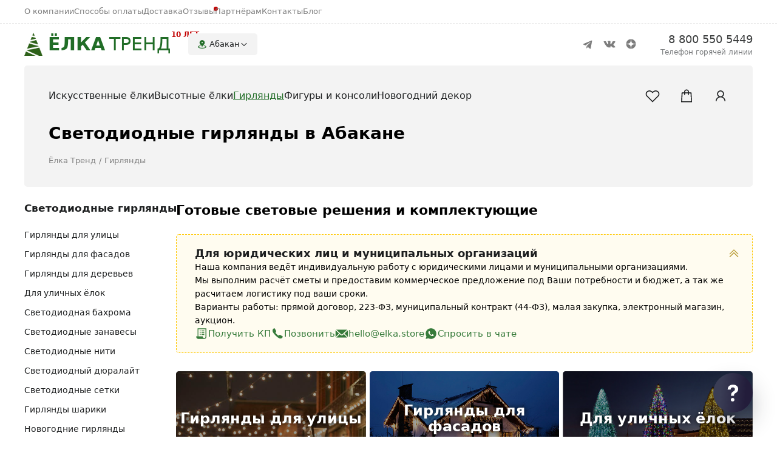

--- FILE ---
content_type: text/html; charset=utf-8
request_url: https://abakan.elka.store/girlyandy
body_size: 29099
content:
<!DOCTYPE html><html lang=ru prefix="og: http://ogp.me/ns#"><head><meta charset=utf-8><title>Светодиодные гирлянды купить в Абакане – Ёлка Тренд</title><meta id=page-meta-description name=description content="Каталог светодиодных гирлянд для освещения улиц, помещений и декорирования в Новый год. В магазине Ёлка вы можете выбрать и купить светодиодные гирлянды для ёлок и деревьев, новогодние гирлянды, нити, сетки, занавесы, фигурные гирлянды. Осуществляем доставку в Абакане и других городах РФ."><link id=page-link-canonical rel=canonical href=https://abakan.elka.store/girlyandy><script id=app-data type=application/json>{"env":{"basePath":"/"},"model":{"websiteId":"5d72563afdd16941f32896df","antiforgery":{"headerName":"RequestVerificationToken","formFieldName":"__RequestVerificationToken"},"isAuthenticated":false,"city":{"title":"\u0410\u0431\u0430\u043A\u0430\u043D","url":"https://abakan.elka.store"},"cities":[{"title":"\u0410\u0431\u0430\u043A\u0430\u043D","url":"https://abakan.elka.store"},{"title":"\u0410\u0439\u0445\u0430\u043B","url":"https://ayhal.elka.store"},{"title":"\u0410\u043A\u0442\u043E\u0431\u0435","url":"https://aktobe.elka.store"},{"title":"\u0410\u043B\u043C\u0430\u0442\u044B","url":"https://almaty.elka.store"},{"title":"\u0410\u0440\u0445\u0430\u043D\u0433\u0435\u043B\u044C\u0441\u043A","url":"https://arkhangelsk.elka.store"},{"title":"\u0410\u0441\u0442\u0430\u043D\u0430","url":"https://astana.elka.store"},{"title":"\u0410\u0441\u0442\u0440\u0430\u0445\u0430\u043D\u044C","url":"https://astrahan.elka.store"},{"title":"\u0411\u0430\u0440\u043D\u0430\u0443\u043B","url":"https://barnaul.elka.store"},{"title":"\u0411\u0435\u043B\u0433\u043E\u0440\u043E\u0434","url":"https://belgorod.elka.store"},{"title":"\u0411\u0438\u0439\u0441\u043A","url":"https://biysk.elka.store"},{"title":"\u0411\u0440\u0430\u0442\u0441\u043A","url":"https://bratsk.elka.store"},{"title":"\u0411\u0440\u044F\u043D\u0441\u043A","url":"https://bryansk.elka.store"},{"title":"\u0412\u0435\u043B\u0438\u043A\u0438\u0439 \u041D\u043E\u0432\u0433\u043E\u0440\u043E\u0434","url":"https://novgorod.elka.store"},{"title":"\u0412\u043B\u0430\u0434\u0438\u0432\u043E\u0441\u0442\u043E\u043A","url":"https://vladivostok.elka.store"},{"title":"\u0412\u043B\u0430\u0434\u0438\u043C\u0438\u0440","url":"https://vladimir.elka.store"},{"title":"\u0412\u043E\u043B\u0433\u043E\u0433\u0440\u0430\u0434","url":"https://volgograd.elka.store"},{"title":"\u0412\u043E\u043B\u043E\u0433\u0434\u0430","url":"https://vologda.elka.store"},{"title":"\u0412\u043E\u0440\u043E\u043D\u0435\u0436","url":"https://voronezh.elka.store"},{"title":"\u0413\u043E\u0440\u043D\u043E-\u0410\u043B\u0442\u0430\u0439\u0441\u043A","url":"https://gorno-altaysk.elka.store"},{"title":"\u0413\u0440\u043E\u0437\u043D\u044B\u0439","url":"https://groznyy.elka.store"},{"title":"\u0415\u043A\u0430\u0442\u0435\u0440\u0438\u043D\u0431\u0443\u0440\u0433","url":"https://ekaterinburg.elka.store"},{"title":"\u0418\u0432\u0430\u043D\u043E\u0432\u043E","url":"https://ivanovo.elka.store"},{"title":"\u0418\u0436\u0435\u0432\u0441\u043A","url":"https://izhevsk.elka.store"},{"title":"\u0418\u0440\u043A\u0443\u0442\u0441\u043A","url":"https://irkutsk.elka.store"},{"title":"\u0419\u043E\u0448\u043A\u0430\u0440-\u041E\u043B\u0430","url":"https://yoshkar-ola.elka.store"},{"title":"\u041A\u0430\u0437\u0430\u043D\u044C","url":"https://kazan.elka.store"},{"title":"\u041A\u0430\u043B\u0438\u043D\u0438\u043D\u0433\u0440\u0430\u0434","url":"https://kaliningrad.elka.store"},{"title":"\u041A\u0430\u043B\u0443\u0433\u0430","url":"https://kaluga.elka.store"},{"title":"\u041A\u0435\u043C\u0435\u0440\u043E\u0432\u043E","url":"https://kemerovo.elka.store"},{"title":"\u041A\u0438\u0440\u043E\u0432","url":"https://kirov.elka.store"},{"title":"\u041A\u043E\u043C\u0441\u043E\u043C\u043E\u043B\u044C\u0441\u043A-\u043D\u0430-\u0410\u043C\u0443\u0440\u0435","url":"https://kms.elka.store"},{"title":"\u041A\u043E\u0441\u0442\u0430\u043D\u0430\u0439","url":"https://kostanay.elka.store"},{"title":"\u041A\u043E\u0441\u0442\u0440\u043E\u043C\u0430","url":"https://kostroma.elka.store"},{"title":"\u041A\u0440\u0430\u0441\u043D\u043E\u0434\u0430\u0440","url":"https://krasnodar.elka.store"},{"title":"\u041A\u0440\u0430\u0441\u043D\u043E\u044F\u0440\u0441\u043A","url":"https://krasnoyarsk.elka.store"},{"title":"\u041A\u0443\u0440\u0433\u0430\u043D","url":"https://kurgan.elka.store"},{"title":"\u041A\u0443\u0440\u0441\u043A","url":"https://kursk.elka.store"},{"title":"\u041B\u0438\u043F\u0435\u0446\u043A","url":"https://lipetsk.elka.store"},{"title":"\u041C\u0430\u0433\u0430\u0434\u0430\u043D","url":"https://magadan.elka.store"},{"title":"\u041C\u0430\u0433\u043D\u0438\u0442\u043E\u0433\u043E\u0440\u0441\u043A","url":"https://magnitogorsk.elka.store"},{"title":"\u041C\u0438\u0440\u043D\u044B\u0439","url":"https://mirnyy.elka.store"},{"title":"\u041C\u043E\u0441\u043A\u0432\u0430","url":"https://elka.store"},{"title":"\u041C\u0443\u0440\u043C\u0430\u043D\u0441\u043A","url":"https://murmansk.elka.store"},{"title":"\u041D\u0430\u0431\u0435\u0440\u0435\u0436\u043D\u044B\u0435 \u0427\u0435\u043B\u043D\u044B","url":"https://chelny.elka.store"},{"title":"\u041D\u0435\u0440\u044E\u043D\u0433\u0440\u0438","url":"https://neryungri.elka.store"},{"title":"\u041D\u0435\u0444\u0442\u0435\u044E\u0433\u0430\u043D\u0441\u043A","url":"https://nefteyugansk.elka.store"},{"title":"\u041D\u0438\u0436\u043D\u0435\u0432\u0430\u0440\u0442\u043E\u0432\u0441\u043A","url":"https://nizhnevartovsk.elka.store"},{"title":"\u041D\u0438\u0436\u043D\u0438\u0439 \u041D\u043E\u0432\u0433\u043E\u0440\u043E\u0434","url":"https://nnovgorod.elka.store"},{"title":"\u041D\u0438\u0436\u043D\u0438\u0439 \u0422\u0430\u0433\u0438\u043B","url":"https://tagil.elka.store"},{"title":"\u041D\u043E\u0432\u043E\u043A\u0443\u0437\u043D\u0435\u0446\u043A","url":"https://novokuznetsk.elka.store"},{"title":"\u041D\u043E\u0432\u043E\u0441\u0438\u0431\u0438\u0440\u0441\u043A","url":"https://nsk.elka.store"},{"title":"\u041E\u043C\u0441\u043A","url":"https://omsk.elka.store"},{"title":"\u041E\u0440\u0435\u043D\u0431\u0443\u0440\u0433","url":"https://orenburg.elka.store"},{"title":"\u041E\u0440\u0441\u043A","url":"https://orsk.elka.store"},{"title":"\u041E\u0440\u0451\u043B","url":"https://orel.elka.store"},{"title":"\u041F\u0435\u043D\u0437\u0430","url":"https://penza.elka.store"},{"title":"\u041F\u0435\u0440\u043C\u044C","url":"https://perm.elka.store"},{"title":"\u041F\u0435\u0442\u0440\u043E\u0437\u0430\u0432\u043E\u0434\u0441\u043A","url":"https://petrozavodsk.elka.store"},{"title":"\u041F\u0441\u043A\u043E\u0432","url":"https://pskov.elka.store"},{"title":"\u0420\u043E\u0441\u0442\u043E\u0432-\u043D\u0430-\u0414\u043E\u043D\u0443","url":"https://rostov.elka.store"},{"title":"\u0420\u044F\u0437\u0430\u043D\u044C","url":"https://ryazan.elka.store"},{"title":"\u0421\u0430\u043C\u0430\u0440\u0430","url":"https://samara.elka.store"},{"title":"\u0421\u0430\u043D\u043A\u0442-\u041F\u0435\u0442\u0435\u0440\u0431\u0443\u0440\u0433","url":"https://spb.elka.store"},{"title":"\u0421\u0430\u0440\u0430\u043D\u0441\u043A","url":"https://saransk.elka.store"},{"title":"\u0421\u0430\u0440\u0430\u0442\u043E\u0432","url":"https://saratov.elka.store"},{"title":"\u0421\u0435\u0432\u0430\u0441\u0442\u043E\u043F\u043E\u043B\u044C","url":"https://sevastopol.elka.store"},{"title":"\u0421\u0438\u043C\u0444\u0435\u0440\u043E\u043F\u043E\u043B\u044C","url":"https://simferopol.elka.store"},{"title":"\u0421\u043C\u043E\u043B\u0435\u043D\u0441\u043A","url":"https://smolensk.elka.store"},{"title":"\u0421\u043E\u0447\u0438","url":"https://sochi.elka.store"},{"title":"\u0421\u0442\u0430\u0432\u0440\u043E\u043F\u043E\u043B\u044C","url":"https://stavropol.elka.store"},{"title":"\u0421\u0442\u0435\u0440\u043B\u0438\u0442\u0430\u043C\u0430\u043A","url":"https://sterlitamak.elka.store"},{"title":"\u0421\u0443\u0440\u0433\u0443\u0442","url":"https://surgut.elka.store"},{"title":"\u0422\u0430\u0433\u0430\u043D\u0440\u043E\u0433","url":"https://taganrog.elka.store"},{"title":"\u0422\u0430\u043C\u0431\u043E\u0432","url":"https://tambov.elka.store"},{"title":"\u0422\u0432\u0435\u0440\u044C","url":"https://tver.elka.store"},{"title":"\u0422\u043E\u043B\u044C\u044F\u0442\u0442\u0438","url":"https://tolyatti.elka.store"},{"title":"\u0422\u043E\u043C\u0441\u043A","url":"https://tomsk.elka.store"},{"title":"\u0422\u0443\u043B\u0430","url":"https://tula.elka.store"},{"title":"\u0422\u044E\u043C\u0435\u043D\u044C","url":"https://tyumen.elka.store"},{"title":"\u0423\u043B\u0430\u043D-\u0423\u0434\u044D","url":"https://ulan-ude.elka.store"},{"title":"\u0423\u043B\u044C\u044F\u043D\u043E\u0432\u0441\u043A","url":"https://ulyanovsk.elka.store"},{"title":"\u0423\u0441\u0442\u044C-\u041A\u0430\u043C\u0435\u043D\u043E\u0433\u043E\u0440\u0441\u043A","url":"https://oskemen.elka.store"},{"title":"\u0423\u0444\u0430","url":"https://ufa.elka.store"},{"title":"\u0425\u0430\u0431\u0430\u0440\u043E\u0432\u0441\u043A","url":"https://habarovsk.elka.store"},{"title":"\u0425\u0430\u043D\u0442\u044B-\u041C\u0430\u043D\u0441\u0438\u0439\u0441\u043A","url":"https://hany-mansiysk.elka.store"},{"title":"\u0427\u0435\u0431\u043E\u043A\u0441\u0430\u0440\u044B","url":"https://cheboksary.elka.store"},{"title":"\u0427\u0435\u043B\u044F\u0431\u0438\u043D\u0441\u043A","url":"https://chelyabinsk.elka.store"},{"title":"\u0427\u0435\u0440\u0435\u043F\u043E\u0432\u0435\u0446","url":"https://cherepovec.elka.store"},{"title":"\u0427\u0438\u0442\u0430","url":"https://chita.elka.store"},{"title":"\u042F\u043A\u0443\u0442\u0441\u043A","url":"https://yakutsk.elka.store"},{"title":"\u042F\u0440\u043E\u0441\u043B\u0430\u0432\u043B\u044C","url":"https://yaroslavl.elka.store"}]}}</script><meta content="width=device-width, initial-scale=1" name=viewport><meta name=format-detection content="telePhone=no"><meta name=theme-color content=#202427><meta name=application-name content="Ёлка Тренд"><meta name=apple-mobile-web-app-title content="Ёлка Тренд"><meta name=mobile-web-app-capable content=yes><meta name=apple-touch-fullscreen content=yes><meta name=apple-mobile-web-app-status-bar-style content=black><meta name=msapplication-config content=/browserconfig.xml><link rel=apple-touch-icon sizes=76x76 href=/static/icons/apple-touch-icon-76x76.png><link rel=apple-touch-icon sizes=120x120 href=/static/icons/apple-touch-icon-120x120.png><link rel=apple-touch-icon sizes=152x152 href=/static/icons/apple-touch-icon-152x152.png><link rel=apple-touch-icon sizes=180x180 href=/static/icons/apple-touch-icon-180x180.png><link rel="shortcut icon" sizes=16x16 href=/static/icons/icon-16x16.png><link rel="shortcut icon" sizes=32x32 href=/static/icons/icon-32x32.png><link rel="shortcut icon" sizes=192x192 href=/static/icons/icon-192x192.png><link rel=manifest href=/manifest.json><link rel=mask-icon href=/static/icons/safari-pinned-tab.svg color=#216d27><script>var GTMID="GTM-KJQQZDH";</script><body class=bp-state-loading><link rel=stylesheet href="/dist/app.css?v=UBKl-zMr2Fk27epr5EvmpHnGS-qek5OFTlKNDQM6rU4" async><script src="/dist/app.js?v=oVaNuoJ4h_gVWnczOzvj7IVeEBsI1v634t4uY9LgMYY" async></script><noscript><iframe src="https://www.googletagmanager.com/ns.html?id=GTM-KJQQZDH" height=0 width=0 style=display:none;visibility:hidden></iframe></noscript><div class=app><nav class=app-nav><div class=content-width><div class=logo itemscope itemtype=http://schema.org/Organization><a title="Ёлка Тренд в Абакане" itemprop=url href="/" class=applink> <img src=/static/images/icon.jpg alt="Ёлка Тренд в Абакане"><b>ЁЛКА</b> <span>ТРЕНД</span> <u>10 лет</u> </a><meta itemprop=name content="Ёлка Тренд в Абакане"><meta itemprop=address content=Абакан><span itemprop=contactPoint itemscope itemtype=http://schema.org/ContactPoint><meta itemprop=telephone content="+7 800 550 5449"><meta itemprop=contactType content="customer support"></span><meta itemprop=logo content=/static/images/logo.png><meta itemprop=telephone content="8 800 550 5449"><meta itemprop=email content=hello@elka.store></div><div class=city id=header-city><a href="" data-command=toggle-city rel=nofollow> <i><svg viewBox="0 0 30 30"><path d="M 15 2 C 10.582 2 7 5.582 7 10 C 7 16 14 18 14 22 C 14 22.552 14.448 23 15 23 C 15.552 23 16 22.552 16 22 C 16 18 23 16 23 10 C 23 5.582 19.418 2 15 2 z M 15 8 C 16.105 8 17 8.895 17 10 C 17 11.105 16.105 12 15 12 C 13.895 12 13 11.105 13 10 C 13 8.895 13.895 8 15 8 z M 9.3808594 18.457031 C 5.2258594 19.167031 2 20.696 2 23 C 2 26.282 8.54 28 15 28 C 21.46 28 28 26.282 28 23 C 28 20.696 24.774141 19.167031 20.619141 18.457031 C 20.538141 18.538031 20.456 18.618266 20.375 18.697266 C 19.828 19.236266 19.319156 19.742656 18.910156 20.222656 C 23.522156 20.765656 26 22.188 26 23 C 26 24.019 22.117 26 15 26 C 7.883 26 4 24.019 4 23 C 4 22.188 6.4778437 20.765656 11.089844 20.222656 C 10.679844 19.742656 10.171 19.236266 9.625 18.697266 C 9.545 18.618266 9.4628594 18.538031 9.3808594 18.457031 z" /></svg></i> <strong>Абакан</strong> <svg viewBox="0 0 16 16"><path d="M13.34 6.36001L12.43 5.45001L8.00003 9.89001L3.56003 5.45001L2.66003 6.35001L7.55003 11.24L8.00003 11.7L8.45003 11.24L13.34 6.36001Z" /></svg> </a></div><menu class=menu><li><a title="О компании" href=/about class=applink>О компании</a><li><a title="Способы оплаты" rel=nofollow href=/payment class=applink>Способы оплаты</a><li><a title=Доставка rel=nofollow href=/delivery class=applink>Доставка</a><li><a class="mark applink" title=Отзывы href=/reviews>Отзывы</a><li><a title=Оптовикам href=/partners class=applink>Партнёрам</a><li><a title=Контакты href=/contacts class=applink>Контакты</a><li><a href=https://dzen.ru/elkatrend target=_blank title=Блог>Блог</a></menu><menu class=social><li><a href=https://t.me/elkatrend target=_blank title="Ёлка Тренд в Telegram"> <svg width=34 height=34 viewBox="0 0 34 34"><path d="M24 11.4608L21.786 23.4542C21.7419 23.5697 21.6753 23.6738 21.5908 23.7596C21.5063 23.8454 21.4057 23.9109 21.2958 23.9517C21.1859 23.9925 21.0692 24.0077 20.9534 23.9963C20.8377 23.9849 20.7254 23.9472 20.6243 23.8856L15.5155 19.6779L13.6564 18.7127L10.5291 17.5817C10.5291 17.5817 10.0494 17.3993 10.0026 16.9996C9.95591 16.6 10.5445 16.3839 10.5445 16.3839L22.9791 11.1443C22.9791 11.1443 24 10.662 24 11.4608Z" /><path d="M15.1221 23.322C15.1221 23.322 14.9731 23.3068 14.7874 22.6752C14.6016 22.0436 13.6564 18.7159 13.6564 18.7159L21.1685 13.5926C21.1685 13.5926 21.6021 13.3098 21.5861 13.5926C21.5861 13.5926 21.6636 13.6421 21.4317 13.876C21.1999 14.1098 15.5108 19.6449 15.5108 19.6449" fill=white /><path d="M17.4746 21.2887L15.4534 23.2712C15.4061 23.3077 15.3511 23.3312 15.2933 23.3395C15.2356 23.3478 15.1768 23.3407 15.1222 23.3188L15.5096 19.6417" /></svg> </a><li><a href=https://vk.com/elka.store target=_blank title="Ёлка Тренд в VK"> <svg width=34 height=34 viewBox="0 0 34 34"><path fill-rule=evenodd clip-rule=evenodd d="M16.8055 22.0579H17.8935C18.076 22.037 18.2482 21.9627 18.3886 21.8444C18.4878 21.7083 18.5399 21.5435 18.5368 21.3752C18.5368 21.3752 18.5164 19.9417 19.191 19.7296C19.8655 19.5174 20.7115 21.1154 21.6159 21.7288C21.9581 21.9959 22.388 22.125 22.8208 22.0905L25.243 22.0579C25.243 22.0579 26.5105 21.9804 25.9094 20.9984C25.4314 20.2153 24.8223 19.5202 24.1087 18.9435C22.591 17.5549 22.7936 17.7793 24.6228 15.3762C25.7367 13.9115 26.1814 13.018 26.0427 12.6358C25.9039 12.2536 25.0907 12.3638 25.0907 12.3638L22.3639 12.3815C22.243 12.3673 22.1206 12.3886 22.0116 12.4427C21.9084 12.517 21.8257 12.6162 21.7709 12.731C21.4886 13.4539 21.1522 14.1545 20.7645 14.8268C19.5514 16.86 19.0645 16.9674 18.8605 16.8396C18.3995 16.5472 18.5151 15.6591 18.5151 15.028C18.5151 13.0588 18.8183 12.236 17.9248 12.0252C17.5081 11.9262 17.0799 11.8841 16.6519 11.9C15.8903 11.8294 15.1222 11.907 14.3902 12.1285C14.0787 12.2768 13.8394 12.6113 13.9822 12.6304C14.2905 12.6579 14.5774 12.8 14.7859 13.0288C14.9755 13.406 15.0689 13.8241 15.0579 14.246C15.0579 14.246 15.2184 16.5648 14.6826 16.8532C14.3154 17.0504 13.8108 16.6478 12.7283 14.8036C12.361 14.1624 12.0362 13.4977 11.7559 12.814C11.7051 12.6979 11.6278 12.5954 11.5301 12.5148C11.403 12.4317 11.2606 12.3748 11.1112 12.3475L8.52042 12.3638C8.52042 12.3638 8.13146 12.376 7.98866 12.542C7.84586 12.7079 7.97778 12.9976 7.97778 12.9976C9.07764 15.5387 10.5359 17.9093 12.308 20.0369C12.8822 20.6602 13.5768 21.1606 14.3498 21.508C15.1228 21.8553 15.9582 22.0424 16.8055 22.0579Z" /></svg> </a><li><a href=https://dzen.ru/elkatrend target=_blank title="Ёлка Тренд в Дзене"> <svg width=34 height=34 viewBox="0 0 34 34"><path d="M23.669 16.1678C23.6703 16.1678 23.6713 16.1678 23.6726 16.1678C23.7639 16.1678 23.851 16.1295 23.9129 16.0624C23.9758 15.9943 24.0069 15.9029 23.9987 15.8106C23.67 12.1944 20.8071 9.33048 17.1909 9.00106C17.0992 8.99385 17.0069 9.02365 16.9388 9.08685C16.8707 9.14972 16.8327 9.23846 16.8337 9.33113C16.8906 14.1369 17.5246 16.1007 23.669 16.1678ZM23.669 16.8319C17.5246 16.899 16.891 18.8628 16.834 23.6686C16.833 23.7613 16.871 23.85 16.9391 23.9129C17 23.9689 17.0796 24 17.1614 24C17.1712 24 17.1814 23.9997 17.1912 23.9987C20.8075 23.6693 23.6703 20.8056 23.9987 17.1892C24.0069 17.0968 23.9761 17.0055 23.9129 16.9374C23.8497 16.8692 23.7616 16.8355 23.669 16.8319ZM15.7872 9.00269C12.1824 9.34161 9.32873 12.2049 9.00162 15.8112C8.99343 15.9036 9.02421 15.9949 9.0874 16.063C9.14929 16.1302 9.23672 16.1682 9.32775 16.1682C9.32906 16.1682 9.33037 16.1682 9.33167 16.1682C15.4558 16.0978 16.0881 14.135 16.1457 9.33244C16.1467 9.23977 16.1084 9.1507 16.0403 9.08783C15.9715 9.02496 15.8795 8.99418 15.7872 9.00269ZM9.33135 16.8316C9.22951 16.8201 9.14962 16.8686 9.08708 16.9367C9.02421 17.0048 8.9931 17.0962 9.00129 17.1885C9.3284 20.7948 12.1824 23.6581 15.7872 23.9971C15.7973 23.998 15.8078 23.9984 15.8179 23.9984C15.8998 23.9984 15.979 23.9676 16.0399 23.9116C16.108 23.8487 16.1464 23.7596 16.1454 23.667C16.0877 18.8648 15.4558 16.902 9.33135 16.8316Z" /></svg> </a></menu><div class="contact phone"><a href=tel:+78005505449 data-command=goal data-goal-name=phone-click> <span>8 800 550 5449</span> <i>Телефон горячей линии</i> </a></div><div class=catalog><div class=button><button type=button data-command=open-catalog title="Каталог продукции"> <svg viewBox="0 0 30 30"><path d="M 7.9785156 5.9804688 A 2.0002 2.0002 0 0 0 6.5859375 9.4140625 L 12.171875 15 L 6.5859375 20.585938 A 2.0002 2.0002 0 1 0 9.4140625 23.414062 L 15 17.828125 L 20.585938 23.414062 A 2.0002 2.0002 0 1 0 23.414062 20.585938 L 17.828125 15 L 23.414062 9.4140625 A 2.0002 2.0002 0 0 0 21.960938 5.9804688 A 2.0002 2.0002 0 0 0 20.585938 6.5859375 L 15 12.171875 L 9.4140625 6.5859375 A 2.0002 2.0002 0 0 0 7.9785156 5.9804688 z" /></svg><span>Каталог</span> </button><div class=close data-command=close-catalog></div></div><menu id=catalog-menu class=groups><li><a title="Искусственные ёлки" href=/iskusstvennye-yolki class=applink><strong>Искусственные ёлки</strong></a><div class=submenu><div class=menus><menu><li><a class="red applink" href=/iskusstvennye-yolki/so-skidkoy>Ёлки со скидкой</a><li><a href=/iskusstvennye-yolki/litye class=applink>Ёлки с литой хвоёй</a><li><a href=/iskusstvennye-yolki/zauzhennye class=applink>Узкие ёлки</a><li><a href=/iskusstvennye-yolki/premium class=applink>Ёлки премиум</a><li><a href=/iskusstvennye-yolki/lyuks class=applink>Ёлки люкс</a><li><a href=/iskusstvennye-yolki/zasnezhennye class=applink>Заснеженные ёлки</a><li><a href=/iskusstvennye-yolki/svetovye class=applink>Световые ели</a></menu><menu><li><a href=/iskusstvennye-yolki/novinki class=applink>Новинки ёлок</a><li><a href=/iskusstvennye-yolki/belye class=applink>Белые ёлки</a><li><a href=/big/ulichnye-yolki class=applink>Уличные ёлки</a><li><a href=/big/interernye-yolki class=applink>Интерьерные ёлки</a><li><a href=/iskusstvennye-yolki/iz-pvh class=applink>Ёлки из ПВХ</a><li><a href=/girlyandy/dlya-komnatnyh-yolok class=applink>Гирлянды для ёлок</a></menu><menu class=other><li><a href="/iskusstvennye-yolki/litye?height=120">Ёлки 1.2 м</a><li><a href="/iskusstvennye-yolki/litye?height=150">Ёлки 1.5 м</a><li><a href="/iskusstvennye-yolki/litye?height=180">Ёлки 1.8 м</a><li><a href="/iskusstvennye-yolki/litye?height=210">Ёлки 2.1 м</a><li><a href="/iskusstvennye-yolki/litye?height=240">Ёлки 2.4 м</a><li><a href="/iskusstvennye-yolki/litye?height=270">Ёлки 2.7 м</a><li><a href="/iskusstvennye-yolki/litye?height=300">Ёлки 3 м</a></menu></div><div class="banner banner1"><a style=background-image:url(/static/banners/menu-banner-hvoya.jpg) href=/iskusstvennye-yolki/litye class=applink> <span>Литая хвоя</span> </a></div><div class="banner banner2"><a style=background-image:url(/static/images/catalog/categories/elki/zasnezhennye-yolki.jpg) href=/iskusstvennye-yolki/zasnezhennye class=applink> <span>Заснеженные</span> </a></div></div><li><a title="Высотные ёлки" href=/big class=applink><strong>Высотные ёлки</strong></a><div class=submenu><div class=menus><menu><li><a href=/big/ulichnye-yolki class=applink>Уличные ёлки</a><li><a href=/big/interernye-yolki class=applink>Интерьерные ёлки</a><li><a href=/big/stvolnye-yolki class=applink>Ствольные ёлки</a><li><a href=/big/karkasnye-yolki class=applink>Каркасные ёлки</a><li><a href=/big/svetodinamicheskie-yolki class=applink>Светодинамические ёлки</a><li><a href=/iskusstvennye-yolki class=applink>Комнатные ёлки</a></menu><menu><li><a href=/big/girlyandy-dlya-bolshih-yolok class=applink>Гирлянды для ёлок</a><li><a href=/big/verhushki-i-makushki-dlya-bolshih-yolok class=applink>Звёзды и макушки</a><li><a href=/big/bolshie-svetovye-igrushki-dlya-yolok class=applink>Световые игрушки</a><li><a href=/big/bolshie-yolochnye-shary class=applink>Шары для ёлок</a><li><a href=/big/igrushki-dlya-bolshih-yolok class=applink>Игрушки для ёлок</a><li><a href=/big/ograzhdeniya-dlya-bolshih-yolok class=applink>Ограждения для ёлок</a></menu><menu class=other><li><a href=/big/montazh-bolshih-yolok class=applink>Монтаж ёлок</a><li><a href=/big/oformlenie-i-dizayn-ulichnyh-yolok class=applink>Оформление и дизайн</a><li><a href=/big/hvoya-dlya-ulichnyh-yolok class=applink>Хвоя для ёлок</a><li><a href=/big/karkasy-dlya-ulichnyh-yolok class=applink>Каркасы для ёлок</a></menu></div><div class="banner banner1"><a style=background-image:url(/static/images/catalog/categories/garlands/girlyandy-dlya-ulichnyh-yolok.jpg) href=/big/girlyandy-dlya-bolshih-yolok class=applink> <span>Гирлянды для ёлок</span> </a></div><div class="banner banner2"><a style=background-image:url(/static/images/catalog/categories/big/bolshie-shary-dlya-ulichnyh-yolok.jpg) href=/big/bolshie-yolochnye-shary class=applink> <span>Шары</span> </a></div></div><li><a title="Светодиодные гирлянды" href=/girlyandy class=applink><strong>Гирлянды</strong></a><div class=submenu><div class=menus><menu><li><a href=/girlyandy/bahroma class=applink>Светодиодная бахрома</a><li><a href=/girlyandy/zanavesy class=applink>Светодиодные занавесы</a><li><a href=/girlyandy/niti class=applink>Светодиодные нити</a><li><a href=/girlyandy/dyuralayt class=applink>Светодиодный дюралайт</a><li><a href=/girlyandy/setki class=applink>Светодиодные сетки</a><li><a href=/girlyandy/shariki class=applink>Гирлянды шарики</a></menu><menu><li><a href=/girlyandy/dlya-ulicy class=applink>Гирлянды для улицы</a><li><a href=/girlyandy/dlya-fasadov class=applink>Гирлянды для фасадов</a><li><a href=/girlyandy/girlyandy-dlya-ulichnyh-yolok class=applink>Гирлянды для уличных ёлок</a><li><a href=/girlyandy/dlya-derevev class=applink>Гирлянды для деревьев</a><li><a href=/girlyandy/dlya-komnatnyh-yolok class=applink>Новогодние гирлянды</a></menu><menu><li><a href=/girlyandy/komplektuyushchie class=applink>Комплектующие</a><li><a href=/girlyandy/bloki-pitaniya class=applink>Блоки питания</a></menu></div><div class="banner banner1"><a style=background-image:url(/static/images/catalog/categories/garlands/girlyandy-dlya-fasadov-domov.jpg) href=/girlyandy/dlya-fasadov class=applink> <span>Гирлянды для фасадов</span> </a></div><div class="banner banner2"><a style=background-image:url(/static/images/catalog/categories/garlands/girlyandy-dlya-ulicy.jpg) href=/girlyandy/dlya-ulicy class=applink> <span>Гирлянды для улицы</span> </a></div></div><li><a title="Светодиодные фигуры и консоли" href=/figury class=applink><strong>Фигуры и консоли</strong></a><div class=submenu><div class=menus><menu><li><a href=/figury/zhivotnye class=applink>Фигуры животных</a><li><a href=/figury/svetodiodnye-shary class=applink>Световые шары</a><li><a href=/figury/bolshie-snezhinki class=applink>Световые снежинки</a><li><a href=/figury/svetodiodnye-igrushki class=applink>Световые игрушки</a><li><a href=/figury/svetodiodnye-makushki class=applink>Макушки для ёлок</a><li><a href=/figury/podarki-s-bantom class=applink>Подарки с бантом</a></menu><menu><li><a href=/figury/svetodiodnye-yolki class=applink>Конусные ёлки</a><li><a href=/figury/konsoli-na-stolby class=applink>Консоли на столбы</a><li><a href=/figury/konsoli-novyy-god class=applink>Консоли Новый год</a><li><a href=/figury/konsoli-den-pobedy class=applink>Консоли 9 мая</a></menu></div><div class="banner banner1"><a style=background-image:url(/static/images/catalog/categories/figures/svetodiodnye-figury-sharov.jpg) href=/figury/svetodiodnye-shary class=applink> <span>Большие шары</span> </a></div><div class="banner banner2"><a style=background-image:url(/static/images/catalog/categories/figures/svetodiodnye-figury-yolok.jpg) href=/figury/svetodiodnye-yolki class=applink> <span>Конусные ёлки</span> </a></div></div><li><a title="Новогодний декор" href=/decorations class=applink><strong>Новогодний декор</strong></a></menu><menu class=tools><li><a id=tools-favorite title=Избранное rel=nofollow href=/account/favorites class=applink> <svg width=26 height=26 viewBox="0 0 26 26"><path d="M7.71875 4.0625C4.35767 4.0625 1.625 6.8269 1.625 10.1562C1.625 11.3179 2.15186 12.324 2.64062 13.0508C3.12939 13.7776 3.63086 14.2441 3.63086 14.2441L12.416 23.0547L13 23.6387L13.584 23.0547L22.3691 14.2441C22.3691 14.2441 24.375 12.4763 24.375 10.1562C24.375 6.8269 21.6423 4.0625 18.2812 4.0625C15.4915 4.0625 13.6951 5.74145 13 6.44922C12.3049 5.74145 10.5085 4.0625 7.71875 4.0625ZM7.71875 5.6875C10.1467 5.6875 12.3906 8.04883 12.3906 8.04883L13 8.73438L13.6094 8.04883C13.6094 8.04883 15.8533 5.6875 18.2812 5.6875C20.7537 5.6875 22.75 7.71558 22.75 10.1562C22.75 11.4099 21.2266 13.1016 21.2266 13.1016L13 21.3281L4.77344 13.1016C4.77344 13.1016 4.37988 12.7239 3.98633 12.1367C3.59277 11.5496 3.25 10.7847 3.25 10.1562C3.25 7.71558 5.24634 5.6875 7.71875 5.6875Z" /></svg> </a><li><a id=tools-cart class="cart applink" title=Корзина rel=nofollow href=/account/cart> <svg width=26 height=26 viewBox="0 0 26 26"><path d="M13 2.4375C10.7688 2.4375 8.9375 4.2688 8.9375 6.5V7.3125H4.92578L4.875 8.07422L4.0625 22.6992L4.01172 23.5625H21.9883L21.9375 22.6992L21.125 8.07422L21.0742 7.3125H17.0625V6.5C17.0625 4.2688 15.2312 2.4375 13 2.4375ZM13 4.0625C14.3457 4.0625 15.4375 5.1543 15.4375 6.5V7.3125H10.5625V6.5C10.5625 5.1543 11.6543 4.0625 13 4.0625ZM6.44922 8.9375H8.9375V11.375H10.5625V8.9375H15.4375V11.375H17.0625V8.9375H19.5508L20.2617 21.9375H5.73828L6.44922 8.9375Z" /></svg> </a><li><a id=tools-account title="Личный кабинет" rel=nofollow href=/account class=applink> <svg width=26 height=26 viewBox="0 0 26 26"><path d="M13 4.0625C9.86743 4.0625 7.3125 6.61743 7.3125 9.75C7.3125 11.7083 8.31226 13.4475 9.82617 14.4727C6.92847 15.7168 4.875 18.5923 4.875 21.9375H6.5C6.5 18.3384 9.40088 15.4375 13 15.4375C16.5991 15.4375 19.5 18.3384 19.5 21.9375H21.125C21.125 18.5923 19.0715 15.7168 16.1738 14.4727C17.6877 13.4475 18.6875 11.7083 18.6875 9.75C18.6875 6.61743 16.1326 4.0625 13 4.0625ZM13 5.6875C15.2534 5.6875 17.0625 7.49658 17.0625 9.75C17.0625 12.0034 15.2534 13.8125 13 13.8125C10.7466 13.8125 8.9375 12.0034 8.9375 9.75C8.9375 7.49658 10.7466 5.6875 13 5.6875Z" /></svg> </a><li class=mobile-visible><a href="" data-command=appmenu-open data-tpos=true title="Меню сайта" rel=nofollow> <svg width=26 height=26 viewBox="0 0 26 26"><path d="M3.25 5.6875V7.3125H22.75V5.6875H3.25ZM3.25 12.1875V13.8125H22.75V12.1875H3.25ZM3.25 18.6875V20.3125H22.75V18.6875H3.25Z" /></svg> </a></menu></div></div></nav><main id=page-content role=main class="app-content content-width"><script id=nav-data type=application/json>{"isAuthenticated":false,"url":"https://abakan.elka.store/girlyandy","path":"girlyandy","query":{},"validationToken":"CfDJ8Ehv21QMVF5CiEM-U06k0VQSYVdZSVY5Rsrva0tsUDJZV_Y6KlTuoOrxEWQ929eiPNaMdN47CViO02GsDoVTlV0KOP_WEVnnb6c2OjYEApf2eR1kJ7MPoT4wT4uzFlxKgAnuqyIfIqBhdL9vye0DVSo","state":"CfDJ8Ehv21QMVF5CiEM-U06k0VQ1PEeh-L8NTAufMWocJYJB04Qt7np6lqWZGy78-Yw7nkLff_eI46fePfV30a3fqlZUt9LMwYBbbNnx-P-ewcidEtwmsE8Ro4xP52UbuYpH3Z_mKN0eUo0BnQxwHPGXN1T-oz6aOrqBQNiO8Y_L6EMY","title":"\u0421\u0432\u0435\u0442\u043E\u0434\u0438\u043E\u0434\u043D\u044B\u0435 \u0433\u0438\u0440\u043B\u044F\u043D\u0434\u044B \u043A\u0443\u043F\u0438\u0442\u044C \u0432 \u0410\u0431\u0430\u043A\u0430\u043D\u0435 \u2013 \u0401\u043B\u043A\u0430 \u0422\u0440\u0435\u043D\u0434","canonicalLink":"https://abakan.elka.store/girlyandy","description":"\u041A\u0430\u0442\u0430\u043B\u043E\u0433 \u0441\u0432\u0435\u0442\u043E\u0434\u0438\u043E\u0434\u043D\u044B\u0445 \u0433\u0438\u0440\u043B\u044F\u043D\u0434 \u0434\u043B\u044F \u043E\u0441\u0432\u0435\u0449\u0435\u043D\u0438\u044F \u0443\u043B\u0438\u0446, \u043F\u043E\u043C\u0435\u0449\u0435\u043D\u0438\u0439 \u0438 \u0434\u0435\u043A\u043E\u0440\u0438\u0440\u043E\u0432\u0430\u043D\u0438\u044F \u0432 \u041D\u043E\u0432\u044B\u0439 \u0433\u043E\u0434. \u0412 \u043C\u0430\u0433\u0430\u0437\u0438\u043D\u0435 \u0401\u043B\u043A\u0430 \u0432\u044B \u043C\u043E\u0436\u0435\u0442\u0435 \u0432\u044B\u0431\u0440\u0430\u0442\u044C \u0438 \u043A\u0443\u043F\u0438\u0442\u044C \u0441\u0432\u0435\u0442\u043E\u0434\u0438\u043E\u0434\u043D\u044B\u0435 \u0433\u0438\u0440\u043B\u044F\u043D\u0434\u044B \u0434\u043B\u044F \u0451\u043B\u043E\u043A \u0438 \u0434\u0435\u0440\u0435\u0432\u044C\u0435\u0432, \u043D\u043E\u0432\u043E\u0433\u043E\u0434\u043D\u0438\u0435 \u0433\u0438\u0440\u043B\u044F\u043D\u0434\u044B, \u043D\u0438\u0442\u0438, \u0441\u0435\u0442\u043A\u0438, \u0437\u0430\u043D\u0430\u0432\u0435\u0441\u044B, \u0444\u0438\u0433\u0443\u0440\u043D\u044B\u0435 \u0433\u0438\u0440\u043B\u044F\u043D\u0434\u044B. \u041E\u0441\u0443\u0449\u0435\u0441\u0442\u0432\u043B\u044F\u0435\u043C \u0434\u043E\u0441\u0442\u0430\u0432\u043A\u0443 \u0432 \u0410\u0431\u0430\u043A\u0430\u043D\u0435 \u0438 \u0434\u0440\u0443\u0433\u0438\u0445 \u0433\u043E\u0440\u043E\u0434\u0430\u0445 \u0420\u0424.","keywords":null,"bodyClass":null,"openGraph":null,"page":{"type":"catalog-list","tagId":"5d765364fdd16941f32e9dcd","hasFilters":false,"isSortDefault":true,"customerId":"696daabba26707093423b56c"}}</script><section class=page-header><h1>Светодиодные гирлянды в Абакане</h1><ol class=page-nav itemscope itemtype=http://schema.org/BreadcrumbList><li itemprop=itemListElement itemscope itemtype=http://schema.org/ListItem><a itemprop=item href="/" class=applink><span itemprop=name>Ёлка Тренд</span></a><meta itemprop=position content=1><li itemprop=itemListElement itemscope itemtype=http://schema.org/ListItem class=last><a itemprop=item href=/girlyandy class=applink><span itemprop=name>Гирлянды</span></a><meta itemprop=position content=2></ol></section><div class=page-content><div id=page-menu class=page-menu><ul><li><a href=/girlyandy class=applink>Светодиодные гирлянды</a><ol data-menu-header="Категории гирлянд"><li><a href=/girlyandy/dlya-ulicy class=applink>Гирлянды для улицы</a><li><a href=/girlyandy/dlya-fasadov class=applink>Гирлянды для фасадов</a><li><a href=/girlyandy/dlya-derevev class=applink>Гирлянды для деревьев</a><li><a href=/girlyandy/girlyandy-dlya-ulichnyh-yolok class=applink>Для уличных ёлок</a><li><a href=/girlyandy/bahroma class=applink>Светодиодная бахрома</a><li><a href=/girlyandy/zanavesy class=applink>Светодиодные занавесы</a><li><a href=/girlyandy/niti class=applink>Светодиодные нити</a><li><a href=/girlyandy/dyuralayt class=applink>Светодиодный дюралайт</a><li><a href=/girlyandy/setki class=applink>Светодиодные сетки</a><li><a href=/girlyandy/shariki class=applink>Гирлянды шарики</a><li><a href=/girlyandy/dlya-komnatnyh-yolok class=applink>Новогодние гирлянды</a><li><a href=/girlyandy/komplektuyushchie class=applink>Комплектующие</a><li><a href=/girlyandy/bloki-pitaniya class=applink>Блоки питания</a></ol><li><a href=/iskusstvennye-yolki class=applink>Искусственные ёлки</a><li><a href=/big class=applink>Высотные ёлки</a><li><a href=/figury class=applink>Светодиодные фигуры</a><li><a href=/decorations class=applink>Новогодний декор</a></ul></div><section class="content-block content-block-banners"><h2>Готовые световые решения и комплектующие</h2><div id=catalog-banner class=catalog-banner><a class=header data-command=open-catalog-banner><h4>Для юридических лиц и муниципальных организаций</h4><svg viewBox="0 0 30 30" width=30 height=30><path d="M 24.990234 5.9863281 A 1.0001 1.0001 0 0 0 24.292969 6.2929688 L 15 15.585938 L 5.7070312 6.2929688 A 1.0001 1.0001 0 0 0 4.9902344 5.9902344 A 1.0001 1.0001 0 0 0 4.2929688 7.7070312 L 14.292969 17.707031 A 1.0001 1.0001 0 0 0 15.707031 17.707031 L 25.707031 7.7070312 A 1.0001 1.0001 0 0 0 24.990234 5.9863281 z M 24.990234 12.986328 A 1.0001 1.0001 0 0 0 24.292969 13.292969 L 15 22.585938 L 5.7070312 13.292969 A 1.0001 1.0001 0 0 0 4.9902344 12.990234 A 1.0001 1.0001 0 0 0 4.2929688 14.707031 L 14.292969 24.707031 A 1.0001 1.0001 0 0 0 15.707031 24.707031 L 25.707031 14.707031 A 1.0001 1.0001 0 0 0 24.990234 12.986328 z" /></svg> </a><div class=text><p>Наша компания ведёт индивидуальную работу с юридическими лицами и муниципальными организациями.<p>Мы выполним расчёт сметы и предоставим коммерческое предложение под Ваши потребности и бюджет, а так же расчитаем логистику под ваши сроки.<p>Варианты работы: прямой договор, 223-ФЗ, муниципальный контракт (44-ФЗ), малая закупка, электронный магазин, аукцион.</div><ul><li><a href="" data-command=callback data-type=kp-order> <svg viewBox="0 0 30 30" width=30 height=30><path d="M 7 3 A 1.0001 1.0001 0 0 0 6 4 L 6 21 L 4 21 A 1.0001 1.0001 0 0 0 3 22 C 3 24.749516 5.2504839 27 8 27 L 21 27 A 1.0001 1.0001 0 0 0 21.099609 26.994141 C 23.803228 26.940077 26 24.715922 26 22 L 26 4 A 1.0001 1.0001 0 0 0 25 3 L 7 3 z M 8 5 L 24 5 L 24 22 C 24 23.668484 22.668484 25 21 25 C 19.331516 25 18 23.668484 18 22 A 1.0001 1.0001 0 0 0 17 21 L 8 21 L 8 5 z M 11 8 L 11 10 L 13 10 L 13 8 L 11 8 z M 15 8 L 15 10 L 21 10 L 21 8 L 15 8 z M 11 12 L 11 14 L 13 14 L 13 12 L 11 12 z M 15 12 L 15 14 L 21 14 L 21 12 L 15 12 z M 11 16 L 11 18 L 13 18 L 13 16 L 11 16 z M 15 16 L 15 18 L 21 18 L 21 16 L 15 16 z" /></svg> <span>Получить КП</span> </a><li><a href=tel:+78005505449> <svg viewBox="0 0 30 30" width=30 height=30><path d="M21.225,17.889c-0.406-0.238-0.905-0.233-1.309,0.007l-2.046,1.219c-0.458,0.273-1.03,0.241-1.45-0.087 c-0.726-0.567-1.895-1.521-2.912-2.538c-1.017-1.017-1.971-2.186-2.538-2.912c-0.328-0.42-0.36-0.992-0.087-1.45l1.219-2.046 c0.241-0.404,0.243-0.907,0.005-1.313L9.105,3.641c-0.291-0.496-0.869-0.74-1.428-0.603C7.134,3.17,6.429,3.492,5.69,4.232 c-2.314,2.314-3.543,6.217,5.159,14.919s12.604,7.474,14.919,5.159c0.741-0.741,1.062-1.447,1.195-1.991 c0.135-0.558-0.105-1.132-0.6-1.422C25.127,20.174,22.461,18.613,21.225,17.889z" /></svg> <span>Позвонить</span> </a><li><a href=mailto:hello@elka.store> <svg viewBox="0 0 30 30"><path d="M 2.5371094 6 L 13.810547 16.521484 C 14.477547 17.145484 15.523453 17.145484 16.189453 16.521484 L 27.462891 6 L 2.5371094 6 z M 1 7.3007812 L 1 22.585938 L 8.90625 14.679688 L 1 7.3007812 z M 29 7.3007812 L 21.09375 14.679688 L 29 22.585938 L 29 7.3007812 z M 10.367188 16.044922 L 2.4140625 24 L 27.585938 24 L 19.630859 16.044922 L 17.554688 17.982422 C 16.837688 18.651422 15.917047 18.986328 14.998047 18.986328 C 14.079047 18.986328 13.160359 18.651422 12.443359 17.982422 L 10.367188 16.044922 z" /></svg> <span>hello@elka.store</span> </a><li><a href="https://api.whatsapp.com/send?phone=79232225979" rel=nofollow target=_blank> <svg viewBox="0 0 30 30" width=30 height=30><path d="M 15 3 C 8.373 3 3 8.373 3 15 C 3 17.251208 3.6323415 19.350068 4.7109375 21.150391 L 3.1074219 27 L 9.0820312 25.431641 C 10.829354 26.425062 12.84649 27 15 27 C 21.627 27 27 21.627 27 15 C 27 8.373 21.627 3 15 3 z M 10.892578 9.4023438 C 11.087578 9.4023438 11.287937 9.4011562 11.460938 9.4101562 C 11.674938 9.4151563 11.907859 9.4308281 12.130859 9.9238281 C 12.395859 10.509828 12.972875 11.979906 13.046875 12.128906 C 13.120875 12.277906 13.173313 12.453437 13.070312 12.648438 C 12.972312 12.848437 12.921344 12.969484 12.777344 13.146484 C 12.628344 13.318484 12.465078 13.532109 12.330078 13.662109 C 12.181078 13.811109 12.027219 13.974484 12.199219 14.271484 C 12.371219 14.568484 12.968563 15.542125 13.851562 16.328125 C 14.986562 17.342125 15.944188 17.653734 16.242188 17.802734 C 16.540187 17.951734 16.712766 17.928516 16.884766 17.728516 C 17.061766 17.533516 17.628125 16.864406 17.828125 16.566406 C 18.023125 16.268406 18.222188 16.319969 18.492188 16.417969 C 18.766188 16.515969 20.227391 17.235766 20.525391 17.384766 C 20.823391 17.533766 21.01875 17.607516 21.09375 17.728516 C 21.17075 17.853516 21.170828 18.448578 20.923828 19.142578 C 20.676828 19.835578 19.463922 20.505734 18.919922 20.552734 C 18.370922 20.603734 17.858562 20.7995 15.351562 19.8125 C 12.327563 18.6215 10.420484 15.524219 10.271484 15.324219 C 10.122484 15.129219 9.0605469 13.713906 9.0605469 12.253906 C 9.0605469 10.788906 9.8286563 10.071437 10.097656 9.7734375 C 10.371656 9.4754375 10.692578 9.4023438 10.892578 9.4023438 z" /></svg> <span>Спросить в чате</span> </a></ul></div><div class=content><ul><li><a class="banner applink" title="Гирлянды для улицы" href=/girlyandy/dlya-ulicy> <img src="/static/images/catalog/categories/garlands/girlyandy-dlya-ulicy.jpg?v=59SM1FIO3bk4VK8cysw3o7-xelWnx48015Ac22C5UIY" alt="Гирлянды для улицы в Абакане" class=lazyload> <span><strong>Гирлянды для улицы <i>морозо и влаго-стойкие</i></strong></span> </a><li><a class="banner applink" title="Гирлянды для фасадов домов и коттеджей" href=/girlyandy/dlya-fasadov> <img src="/static/images/catalog/categories/garlands/girlyandy-dlya-fasadov-domov.jpg?v=nhvs-Gy30l8PXMA5VshQofmZof20G8b6bxBGh3zj-lc" alt="Гирлянды для фасадов в Абакане" class=lazyload> <span><strong>Гирлянды для фасадов <i>морозо и влаго-стойкие</i></strong></span> </a><li><a class="banner applink" title="Гирлянды для уличных ёлок" href=/girlyandy/girlyandy-dlya-ulichnyh-yolok> <img src="/static/images/catalog/categories/garlands/girlyandy-dlya-ulichnyh-yolok.jpg?v=i6gEP-U0FMHOrmTenKejAdXG11CYxrFZwUmqCMtmsXQ" alt="Гирлянды для уличных ёлок в Абакане" class=lazyload> <span><strong>Для уличных ёлок <i>готовые комплекты</i></strong></span> </a><li><a class="banner applink" title="Гирлянды для деревьев" href=/girlyandy/dlya-derevev> <img src=/static/images/catalog/categories/garlands/girlyandy-dlya-derevev.jpg alt="Гирлянды для деревьев в Абакане"> <span><strong>Гирлянды для деревьев <i>готовые комплекты</i></strong></span> </a><li><a class="banner applink" title="Светодиодные занавесы для улицы" href=/girlyandy/zanavesy> <img src="/static/images/catalog/categories/garlands/svetodiodnye-zanavesy.jpg?v=9S8dj_ShJ6Sechv9cXYracQE52hGYgT3DxIsLGrowZk" alt="Светодиодные занавесы в Абакане" class=lazyload> <span><strong>Светодиодные занавесы <i>для улицы и помещений</i></strong></span> </a><li><a class="banner applink" title="Светодиодная бахрома для улицы" href=/girlyandy/bahroma> <img src="/static/images/catalog/categories/garlands/svetodiodnaya-bahroma.jpg?v=FaIUoFt80myC3PuZ2si_qeBxx-WS8wgmTfB0eCGbU-A" alt="Светодиодная бахрома в Абакане" class=lazyload> <span><strong>Светодиодная бахрома <i>для улицы и помещений</i></strong></span> </a><li><a class="banner applink" title="Светодиодные нити для улицы" href=/girlyandy/niti> <img src="/static/images/catalog/categories/garlands/girlyandy-niti.jpg?v=wAOHCkQlMaMikCCBp188IYSdGYzgwsQNG2c5sPnEABw" alt="Светодиодные нити в Абакане" class=lazyload> <span><strong>Светодиодные нити <i>для улицы и помещений</i></strong></span> </a><li><a class="banner applink" title="Гирлянды шарики для улицы" href=/girlyandy/shariki> <img src="/static/images/catalog/categories/garlands/girlyandy-shariki.jpg?v=QWKAtV19mNukmCgcMBBiQxNW4NSy6I0UfK6scjpSQW8" alt="Гирлянды шарики в Абакане" class=lazyload> <span><strong>Гирлянды шарики <i>для улицы и помещений</i></strong></span> </a><li><a class="banner applink" title="Светодиодный дюралайт" href=/girlyandy/dyuralayt> <img src="/static/images/catalog/categories/garlands/svetodiodnyy-dyuralayt.jpg?v=miwKVxThMNIqHZxTzL7hrjsJWyxYOmgbctpkPMELMwY" alt="Светодиодный дюралайт в Абакане" class=lazyload> <span><strong>Светодиодный дюралайт <i>для улицы и помещений</i></strong></span> </a><li><a class="banner applink" title="Светодиодные сетки для улицы" href=/girlyandy/setki> <img src="/static/images/catalog/categories/garlands/setki/girlyanda-setka.jpg?v=Ny-hMZldArz1hnJND1aN_rvFwtJbSjj2tZ63fPGFbsE" alt="Светодиодные сетки в Абакане" class=lazyload> <span><strong>Светодиодные сетки <i>для улицы и помещений</i></strong></span> </a><li><a class="banner applink" title="Новогодние гирлянды для комнатных ёлок" href=/girlyandy/dlya-komnatnyh-yolok> <img src="/static/images/catalog/categories/garlands/girlyandy-dlya-komnatnyh-yolok.jpg?v=7Z0xqeMM1rYg0MIVpmQNwcTuJNP6aP5hDxRL7ONuxhY" alt="Гирлянды для комнатных ёлок в Абакане" class=lazyload> <span><strong>Новогодние гирлянды <i>для комнатных ёлок</i></strong></span> </a><li><a class="banner applink" title="Комплектующие для гирлянд" href=/girlyandy/komplektuyushchie> <img src="/static/images/catalog/categories/garlands/komplektuyushchie-dlya-girlyand.jpg?v=k7d9jYORPjqEfnvPPw-Jnxc9F2vXomHKFYQv_eppz-w" alt="Гирлянды для комнатных ёлок в Абакане" class=lazyload> <span><strong>Комплектующие <i>для уличных гирлянд</i></strong></span> </a></ul></div></section><section class="content-block content-block-facts"><div class=content><ul><li><i><svg viewBox="0 0 50 50" width=50 height=50><path d="M 29.767578 2.0136719 C 29.49368 2.0344185 29.222672 2.1064374 28.966797 2.234375 L 25 4.1269531 L 20.962891 2.1992188 L 20.90625 2.1816406 C 19.999983 1.8795518 18.755476 2.0699109 18.09375 3.0625 L 15.505859 6.5410156 L 11.009766 6.6328125 L 10.941406 6.6445312 C 10.031572 6.79617 9.0111933 7.4763345 8.8417969 8.6621094 L 8.84375 8.640625 L 8.1230469 12.976562 L 4.0605469 15.191406 L 3.9941406 15.244141 C 3.2113074 15.870407 2.7186892 16.915833 3.0820312 18.005859 L 3.0839844 18.011719 L 4.53125 22.175781 L 2.1933594 25.863281 C 1.5591834 26.814545 1.7416918 28.110832 2.515625 28.884766 L 2.5195312 28.890625 L 5.6972656 31.976562 L 5.3339844 36.421875 L 5.3417969 36.363281 C 5.1669218 37.587407 5.995994 38.585253 6.9941406 38.917969 L 7.0175781 38.925781 L 11.291016 40.109375 L 13.019531 44.205078 L 13.033203 44.232422 C 13.544954 45.255923 14.629831 45.726407 15.660156 45.554688 L 15.677734 45.552734 L 20.044922 44.642578 L 23.523438 47.480469 L 23.5625 47.505859 C 23.986475 47.78851 24.484778 47.96875 25 47.96875 C 25.515222 47.96875 26.056097 47.813043 26.484375 47.384766 L 26.412109 47.451172 L 29.853516 44.642578 L 34.203125 45.548828 L 34.134766 45.53125 C 35.303312 45.86512 36.413187 45.140423 36.867188 44.232422 L 36.880859 44.205078 L 38.609375 40.109375 L 42.882812 38.925781 L 42.90625 38.917969 C 43.904397 38.585253 44.733469 37.587407 44.558594 36.363281 L 44.564453 36.421875 L 44.203125 31.976562 L 47.375 28.894531 L 47.304688 28.957031 C 48.247383 28.202875 48.420244 26.849524 47.65625 25.894531 L 47.71875 25.980469 L 45.361328 22.265625 L 46.726562 18.083984 L 46.730469 18.066406 C 47.024178 17.038424 46.69482 15.765376 45.632812 15.234375 L 41.878906 13.087891 L 41.15625 8.7402344 L 41.158203 8.7636719 C 41.003416 7.6801654 40.061581 6.7324219 38.900391 6.7324219 L 38.939453 6.7324219 L 34.501953 6.5507812 L 31.90625 3.0625 C 31.589162 2.586868 31.109563 2.2519266 30.582031 2.0996094 C 30.318265 2.0234507 30.041476 1.9929252 29.767578 2.0136719 z M 29.957031 3.921875 C 30.072625 3.898958 30.170554 3.9501668 30.294922 4.1367188 L 30.308594 4.1582031 L 33.498047 8.4492188 L 38.880859 8.6679688 L 38.900391 8.6679688 C 39.1392 8.6679688 39.196974 8.7206158 39.242188 9.0371094 L 39.242188 9.0488281 L 40.121094 14.3125 L 44.742188 16.955078 L 44.767578 16.966797 C 44.905116 17.035567 44.973902 17.162107 44.869141 17.53125 C 44.869141 17.53125 44.869141 17.533203 44.869141 17.533203 L 43.238281 22.533203 L 46.111328 27.064453 L 46.144531 27.105469 C 46.180541 27.150479 46.153033 27.397516 46.095703 27.443359 L 46.058594 27.472656 L 46.025391 27.505859 L 42.197266 31.222656 L 42.636719 36.607422 L 42.640625 36.636719 C 42.665625 36.81174 42.495492 37.011832 42.294922 37.080078 L 37.189453 38.492188 L 35.130859 43.369141 C 34.986105 43.657632 34.896344 43.733777 34.666016 43.667969 L 34.632812 43.658203 L 29.345703 42.558594 L 25.150391 45.980469 L 25.115234 46.015625 C 25.143514 45.987345 25.084774 46.03125 25 46.03125 C 24.91927 46.03125 24.81532 46.00346 24.654297 45.900391 L 20.554688 42.558594 L 15.339844 43.644531 C 15.171331 43.672621 14.860265 43.543787 14.769531 43.369141 L 12.708984 38.492188 L 7.6035156 37.078125 C 7.4036686 37.009347 7.232878 36.811261 7.2578125 36.636719 L 7.2636719 36.607422 L 7.703125 31.222656 L 3.8847656 27.515625 C 3.6586988 27.289558 3.6408166 27.186236 3.8066406 26.9375 L 3.8125 26.927734 L 6.6679688 22.423828 L 4.9179688 17.394531 L 4.9179688 17.392578 C 4.8834283 17.285762 4.9943751 16.9583 5.1953125 16.779297 L 9.8769531 14.224609 L 10.757812 8.9472656 L 10.757812 8.9375 C 10.787543 8.7293756 10.970335 8.6173212 11.246094 8.5664062 L 16.494141 8.4589844 L 19.691406 4.1582031 L 19.705078 4.1367188 C 19.840615 3.9334205 19.998642 3.9296968 20.28125 4.0214844 L 25 6.2734375 L 29.824219 3.9707031 L 29.833984 3.9667969 C 29.878109 3.9447346 29.9185 3.929514 29.957031 3.921875 z M 19.5 14 C 17.9 14 16.699219 14.900391 16.199219 16.400391 C 15.999219 17.000391 16 17.3 16 19.5 C 16 21.7 16.099219 22.099609 16.199219 22.599609 C 16.699219 23.999609 17.9 25 19.5 25 C 21.1 25 22.300781 24.099609 22.800781 22.599609 C 23.000781 21.999609 23 21.7 23 19.5 C 23 17.3 22.900781 16.900391 22.800781 16.400391 C 22.300781 15.000391 21.1 14 19.5 14 z M 30.400391 14 C 30.100391 14 30.000391 14.100781 29.900391 14.300781 L 18.099609 35.699219 C 17.999609 35.799219 18.100781 36 18.300781 36 L 19.699219 36 C 19.899219 36 19.999609 35.899219 20.099609 35.699219 L 32 14.300781 C 32 14.200781 32.000781 14 31.800781 14 L 30.400391 14 z M 19.5 16.099609 C 20.2 16.099609 20.700391 16.499609 20.900391 17.099609 C 21.000391 17.399609 21 17.699609 21 19.599609 C 21 21.399609 20.900391 21.7 20.900391 22 C 20.700391 22.7 20.2 23 19.5 23 C 18.8 23 18.299609 22.6 18.099609 22 C 17.999609 21.7 18 21.399609 18 19.599609 C 18 17.699609 18.099609 17.399609 18.099609 17.099609 C 18.299609 16.399609 18.8 16.099609 19.5 16.099609 z M 30.5 25 C 28.9 25 27.699219 25.900391 27.199219 27.400391 C 26.999219 28.000391 27 28.3 27 30.5 C 27 32.7 27.099219 33.099609 27.199219 33.599609 C 27.699219 34.999609 28.9 36 30.5 36 C 32.1 36 33.300781 35.099609 33.800781 33.599609 C 34.000781 32.999609 34 32.7 34 30.5 C 34 28.3 33.900781 27.900391 33.800781 27.400391 C 33.300781 26.000391 32.1 25 30.5 25 z M 30.5 27.099609 C 31.2 27.099609 31.700391 27.499609 31.900391 28.099609 C 32.000391 28.399609 32 28.699609 32 30.599609 C 32 32.399609 31.900391 32.7 31.900391 33 C 31.700391 33.7 31.2 34 30.5 34 C 29.8 34 29.299609 33.6 29.099609 33 C 28.999609 32.7 29 32.399609 29 30.599609 C 29 28.699609 29.099609 28.399609 29.099609 28.099609 C 29.299609 27.399609 29.8 27.099609 30.5 27.099609 z" /></svg></i><div class=text><h5>Индивидуальные условия</h5><span>Поможем с подбором и расчитаем скидку под ваш заказ</span></div><li><i><svg viewBox="0 0 50 50"><path d="M 23 5 C 21.90625 5 21 5.90625 21 7 L 21 12 L 6.667969 12 C 4.121094 12 2 14.019531 2 16.53125 L 2 39.46875 C 2 41.980469 4.121094 44 6.667969 44 L 43.332031 44 C 45.878906 44 48 41.980469 48 39.46875 L 48 16.53125 C 48 14.019531 45.878906 12 43.332031 12 L 30 12 L 30 7 C 30 5.90625 29.09375 5 28 5 Z M 23 7 L 28 7 L 28 12.832031 C 27.980469 12.941406 27.980469 13.050781 28 13.15625 L 28 15 L 23 15 L 23 13.167969 C 23.019531 13.058594 23.019531 12.949219 23 12.84375 Z M 6.667969 14 L 21 14 L 21 15 C 21 16.09375 21.90625 17 23 17 L 28 17 C 29.09375 17 30 16.09375 30 15 L 30 14 L 43.332031 14 C 44.835938 14 46 15.140625 46 16.53125 L 46 39.46875 C 46 40.859375 44.835938 42 43.332031 42 L 6.667969 42 C 5.164063 42 4 40.859375 4 39.46875 L 4 16.53125 C 4 15.140625 5.164063 14 6.667969 14 Z M 14.960938 18 C 12.917969 18 11.375 18.949219 10.726563 20.375 C 10.144531 21.652344 10.226563 23.148438 10.558594 24.660156 C 10.355469 25.003906 10.222656 25.40625 10.28125 25.910156 C 10.355469 26.496094 10.515625 26.96875 10.808594 27.339844 C 10.898438 27.457031 11.046875 27.449219 11.15625 27.535156 C 11.253906 27.949219 11.351563 28.367188 11.523438 28.707031 C 11.640625 28.941406 11.769531 29.15625 11.910156 29.347656 C 11.925781 29.371094 11.960938 29.386719 11.972656 29.40625 C 11.976563 29.761719 11.976563 30.109375 11.953125 30.46875 C 11.886719 30.601563 11.738281 30.777344 11.292969 30.996094 C 10.8125 31.234375 10.121094 31.472656 9.390625 31.78125 C 8.65625 32.09375 7.871094 32.492188 7.210938 33.152344 C 6.554688 33.8125 6.074219 34.769531 6 35.9375 C 6 35.960938 6 35.980469 6 36 L 6 37 C 6 37.550781 6.449219 38 7 38 L 23 38 C 23.550781 38 24 37.550781 24 37 L 24 36 C 24 35.980469 24 35.960938 24 35.9375 C 23.925781 34.769531 23.449219 33.816406 22.792969 33.15625 C 22.136719 32.492188 21.351563 32.097656 20.625 31.78125 C 19.894531 31.46875 19.203125 31.234375 18.726563 30.996094 C 18.285156 30.777344 18.132813 30.601563 18.066406 30.46875 C 18.042969 30.105469 18.042969 29.761719 18.046875 29.402344 C 18.0625 29.378906 18.097656 29.359375 18.109375 29.339844 C 18.253906 29.144531 18.378906 28.933594 18.496094 28.699219 C 18.660156 28.359375 18.75 27.941406 18.84375 27.53125 C 18.957031 27.449219 19.101563 27.453125 19.191406 27.339844 C 19.484375 26.96875 19.644531 26.496094 19.71875 25.910156 C 19.777344 25.398438 19.640625 24.992188 19.433594 24.648438 C 19.636719 23.929688 19.894531 23.050781 19.808594 21.953125 C 19.757813 21.28125 19.585938 20.570313 19.136719 19.953125 C 18.730469 19.390625 18.050781 18.996094 17.261719 18.828125 C 16.644531 18.265625 15.839844 18 14.960938 18 Z M 14.960938 20 C 15.714844 20 16.035156 20.257813 16.019531 20.234375 C 16.175781 20.5 16.445313 20.683594 16.75 20.726563 C 17.207031 20.789063 17.371094 20.925781 17.519531 21.128906 C 17.667969 21.332031 17.78125 21.675781 17.8125 22.109375 C 17.882813 22.976563 17.617188 24.117188 17.453125 24.609375 C 17.320313 25 17.441406 25.429688 17.757813 25.691406 C 17.761719 25.703125 17.734375 25.648438 17.730469 25.671875 C 17.695313 25.957031 17.648438 26.015625 17.640625 26.035156 C 17.285156 26.167969 17.035156 26.488281 16.996094 26.863281 C 16.96875 27.128906 16.84375 27.523438 16.699219 27.816406 C 16.625 27.964844 16.546875 28.089844 16.496094 28.160156 C 16.460938 28.207031 16.453125 28.207031 16.488281 28.183594 C 16.207031 28.367188 16.039063 28.683594 16.039063 29.015625 C 16.039063 29.609375 16.015625 30.128906 16.082031 30.871094 C 16.089844 30.957031 16.109375 31.046875 16.140625 31.128906 C 16.460938 31.980469 17.171875 32.457031 17.835938 32.785156 C 18.5 33.117188 19.203125 33.351563 19.835938 33.621094 C 20.46875 33.890625 21.007813 34.195313 21.371094 34.5625 C 21.71875 34.910156 21.921875 35.320313 21.976563 36 L 8.023438 36 C 8.078125 35.324219 8.28125 34.914063 8.632813 34.5625 C 8.992188 34.195313 9.542969 33.894531 10.175781 33.625 C 10.808594 33.351563 11.515625 33.117188 12.183594 32.785156 C 12.847656 32.457031 13.5625 31.980469 13.878906 31.128906 C 13.914063 31.046875 13.933594 30.957031 13.941406 30.871094 C 14.007813 30.128906 13.984375 29.609375 13.984375 29.015625 C 13.984375 28.675781 13.808594 28.359375 13.523438 28.175781 C 13.566406 28.203125 13.550781 28.203125 13.515625 28.152344 C 13.460938 28.082031 13.382813 27.957031 13.308594 27.808594 C 13.160156 27.511719 13.03125 27.121094 13.003906 26.863281 C 12.960938 26.488281 12.714844 26.167969 12.359375 26.035156 C 12.351563 26.015625 12.304688 25.960938 12.269531 25.671875 C 12.265625 25.636719 12.226563 25.707031 12.234375 25.699219 C 12.535156 25.453125 12.667969 25.050781 12.566406 24.671875 C 12.195313 23.238281 12.203125 21.960938 12.546875 21.203125 C 12.890625 20.449219 13.441406 20 14.960938 20 Z M 26 21 L 26 23 L 44 23 L 44 21 Z M 26 25 L 26 27 L 40 27 L 40 25 Z M 26 29 L 26 31 L 37 31 L 37 29 Z M 26 33 L 26 35 L 40 35 L 40 33 Z"></path></svg></i><div class=text><h5>Работаем с ЮЛ, МО</h5><span>Прямой договор, 223-ФЗ, 44-ФЗ, малая закупка, электронный магазин</span></div><li><i><svg viewBox="0 0 50 50"><path d="M 2.800781 8 C 1.265625 8 0 9.265625 0 10.800781 L 0 37 C 0 38.644531 1.355469 40 3 40 L 7.09375 40 C 7.570313 42.828125 10.039063 45 13 45 C 15.960938 45 18.429688 42.828125 18.90625 40 L 34.09375 40 C 34.570313 42.828125 37.039063 45 40 45 C 42.960938 45 45.429688 42.828125 45.90625 40 L 47 40 C 47.832031 40 48.550781 39.613281 49.082031 39.082031 C 49.613281 38.550781 50 37.832031 50 37 L 50 27.402344 C 50 26.277344 49.582031 25.253906 49.199219 24.46875 C 48.8125 23.6875 48.421875 23.125 48.421875 23.125 L 48.410156 23.113281 L 44.292969 17.589844 L 44.28125 17.578125 C 43.394531 16.46875 41.972656 15 40 15 L 32 15 C 31.640625 15 31.308594 15.082031 31 15.207031 L 31 10.902344 C 31 9.300781 29.699219 8 28.097656 8 Z M 2.800781 10 L 28.097656 10 C 28.5 10 29 10.5 29 10.902344 L 29 38 L 18.90625 38 C 18.429688 35.171875 15.960938 33 13 33 C 10.039063 33 7.570313 35.171875 7.09375 38 L 3 38 C 2.445313 38 2 37.554688 2 37 L 2 10.800781 C 2 10.335938 2.335938 10 2.800781 10 Z M 15 12 C 9.5 12 5 16.5 5 22 C 5 27.5 9.5 32 15 32 C 20.5 32 25 27.5 25 22 C 25 16.5 20.5 12 15 12 Z M 15 14 C 19.398438 14 23 17.601563 23 22 C 23 26.398438 19.398438 30 15 30 C 10.601563 30 7 26.398438 7 22 C 7 17.601563 10.601563 14 15 14 Z M 14 16 L 14 21.5 L 10.402344 24.199219 L 11.597656 25.800781 L 16 22.5 L 16 16 Z M 32 17 L 36 17 L 36 26 C 36 26.832031 36.386719 27.550781 36.917969 28.082031 C 37.449219 28.613281 38.167969 29 39 29 L 48 29 L 48 37 C 48 37.167969 47.886719 37.449219 47.667969 37.667969 C 47.449219 37.886719 47.167969 38 47 38 L 45.90625 38 C 45.429688 35.171875 42.960938 33 40 33 C 37.039063 33 34.570313 35.171875 34.09375 38 L 31 38 L 31 18 C 31 17.832031 31.113281 17.550781 31.332031 17.332031 C 31.550781 17.113281 31.832031 17 32 17 Z M 38 17 L 40 17 C 40.828125 17 42.003906 17.933594 42.71875 18.824219 L 46.78125 24.273438 C 46.78125 24.273438 47.085938 24.710938 47.402344 25.355469 C 47.65625 25.871094 47.800781 26.472656 47.882813 27 L 39 27 C 38.832031 27 38.550781 26.886719 38.332031 26.667969 C 38.113281 26.449219 38 26.167969 38 26 Z M 13 35 C 15.222656 35 17 36.777344 17 39 C 17 41.222656 15.222656 43 13 43 C 10.777344 43 9 41.222656 9 39 C 9 36.777344 10.777344 35 13 35 Z M 40 35 C 42.222656 35 44 36.777344 44 39 C 44 41.222656 42.222656 43 40 43 C 37.777344 43 36 41.222656 36 39 C 36 36.777344 37.777344 35 40 35 Z"></path></svg></i><div class=text><h5>Быстрая доставка</h5><span>Отгружаем в течение 1 рабочего дня в ТК или своими фурами</span></div><li><i><svg viewBox="0 0 50 50"><path d="M 25 0 C 22.546875 0 20.476563 1.355469 17.40625 2.9375 C 14.335938 4.519531 10.214844 6.429688 3.78125 7.84375 L 3 8.03125 L 3 8.8125 C 3 24.132813 8.371094 34.371094 13.75 40.71875 C 19.128906 47.066406 24.59375 49.59375 24.59375 49.59375 L 25.03125 49.8125 L 25.46875 49.59375 C 25.46875 49.59375 47 38.46875 47 8.8125 L 47 8.03125 L 46.21875 7.84375 C 39.785156 6.429688 35.664063 4.519531 32.59375 2.9375 C 29.523438 1.355469 27.453125 0 25 0 Z M 25 2 C 26.644531 2 28.550781 3.105469 31.6875 4.71875 C 34.667969 6.25 38.859375 8.128906 44.9375 9.5625 C 44.570313 36.679688 26.253906 46.851563 24.96875 47.53125 C 24.347656 47.230469 20.019531 45.066406 15.25 39.4375 C 10.222656 33.503906 5.246094 23.960938 5.0625 9.5625 C 11.140625 8.128906 15.332031 6.25 18.3125 4.71875 C 21.449219 3.105469 23.355469 2 25 2 Z M 32.6875 14.625 L 32.15625 15.46875 L 24.03125 28.09375 L 18.65625 23.25 L 17.9375 22.59375 L 16.59375 24.0625 L 17.34375 24.75 L 23.53125 30.375 L 24.40625 31.15625 L 25.0625 30.15625 L 33.84375 16.53125 L 34.375 15.6875 Z"></path></svg></i><div class=text><h5>Гарантия качества</h5><span>Вся продукция имеет сертификаты соответствия и гарантию</span></div></ul></div></section><section class=content-block><h2>Популярные гирлянды в Абакане</h2><div class=buttons><span>Подборки гирлянд:</span> <a href=/girlyandy/dlya-ulicy class=applink>Для улицы</a> <a href=/girlyandy/dlya-derevev class=applink>Для деревьев</a> <a href=/girlyandy/bahroma class=applink>Бахрома</a> <a href=/girlyandy/niti class=applink>Нити</a> <a href=/girlyandy/zanavesy class=applink>Занавесы</a> <a href=/girlyandy/setki class=applink>Сетки</a> <a href=/girlyandy/shariki class=applink>Шарики</a></div><div class="content product-list anons"><div class=items itemscope itemtype=http://schema.org/ItemList><div class=item itemprop=itemListElement itemscope itemtype=http://schema.org/ListItem><meta itemprop=position content=1><div class="product-item simple" itemprop=item itemtype=http://schema.org/Product itemid=693c4608ab64d80ce21dd30f itemscope><a itemprop=url href=/product/svetodiodnyy-zanaves-3d-okno class=applink><meta itemprop=sku content=693c4608ab64d80ce21dd30f><meta itemprop=name content="Светодиодный занавес 3D окно пиксельное"><meta itemprop=description content="Светодиодный занавес «3D окно» пиксельное для живых ёлок и других хвойных девевьев высотой от {MIN-HEIGHT} до {MAX-HEIGHT} м."><div class=brand itemprop=brand itemtype=https://schema.org/Brand itemscope><meta itemprop=name content=LedTrees></div><figure data-gallery-header="Светодиодный занавес 3D окно пиксельное"><link itemprop=image href=https://elka.store/image/normal/svetodiodnyy-zanaves-3d-okno.webp><img src=https://elka.store/image/preview/svetodiodnyy-zanaves-3d-okno.webp alt="Светодиодный занавес 3D окно пиксельное" title="Светодиодный занавес 3D окно пиксельное" class=lazyload></figure><div class="content noline"><h3><span>Светодиодный занавес</span> <strong>3D окно <i>пиксельное</i></strong></h3><div class=price itemprop=offers itemtype=http://schema.org/AggregateOffer itemscope><meta itemprop=offerCount content=2><meta itemprop=lowPrice content=12000><meta itemprop=highPrice content=12000><meta itemprop=priceCurrency content=RUB><div class=value><s><span>14&#xA0;125 &#8381;</span> <em>−15%</em></s> <u>12&#xA0;000 &#8381;</u></div><div class=detail>Подробнее</div></div></div></a></div></div><div class=item itemprop=itemListElement itemscope itemtype=http://schema.org/ListItem><meta itemprop=position content=2><div class="product-item simple" itemprop=item itemtype=http://schema.org/Product itemid=6726325d96c7a84c460b5254 itemscope><a itemprop=url href=/product/komplekt-girlyand-lesnye-ogni-dlya-zhivoy-yolki class=applink><meta itemprop=sku content=6726325d96c7a84c460b5254><meta itemprop=name content="Комплект гирлянд Лесные огни для живой ёлки"><meta itemprop=description content="Комплект гирлянд «Лесные огни» для живой ёлки для живых ёлок и других хвойных девевьев высотой от 3 до 15 м."><div class=brand itemprop=brand itemtype=https://schema.org/Brand itemscope><meta itemprop=name content=LedTrees></div><figure data-gallery-header="Комплект гирлянд Лесные огни для живой ёлки"><link itemprop=image href=https://elka.store/image/normal/komplekt-girlyand-lesnye-ogni-dlya-zhivoy-yolki-multi.webp><img src=https://elka.store/image/preview/komplekt-girlyand-lesnye-ogni-dlya-zhivoy-yolki-multi.webp alt="Комплект гирлянд Лесные огни для живой ёлки" title="Комплект гирлянд Лесные огни для живой ёлки" class=lazyload></figure><div class="content noline"><h3><span>Комплект гирлянд</span> <strong>Лесные огни <em>3 – 15 <s>м</s></em> <i>для живой ёлки</i></strong></h3><div class=price itemprop=offers itemtype=http://schema.org/AggregateOffer itemscope><meta itemprop=offerCount content=260><meta itemprop=lowPrice content=17950><meta itemprop=highPrice content=344370><meta itemprop=priceCurrency content=RUB><div class=value><s><span>19&#xA0;800 &#8381;</span> <em>−10%</em></s> <u>17&#xA0;950 &#8381;</u></div><div class=detail>Подробнее</div></div></div></a></div></div><div class=item itemprop=itemListElement itemscope itemtype=http://schema.org/ListItem><meta itemprop=position content=3><div class="product-item simple" itemprop=item itemtype=http://schema.org/Product itemid=672a3af211f6665e4b468732 itemscope><a itemprop=url href=/product/komplekt-girlyand-3d-dlya-ulichnoy-yolki class=applink><meta itemprop=sku content=672a3af211f6665e4b468732><meta itemprop=name content="Комплект гирлянд 3D огни пиксельный"><meta itemprop=description content="Комплект гирлянд «3D огни» пиксельный для живых ёлок и других хвойных девевьев высотой от 3 до 22 м."><div class=brand itemprop=brand itemtype=https://schema.org/Brand itemscope><meta itemprop=name content=LedTrees></div><figure data-gallery-header="Комплект гирлянд 3D огни пиксельный"><link itemprop=image href=https://elka.store/image/normal/komplekt-girlyand-3d-dlya-ulichnoy-yolki-multy.webp><img src=https://elka.store/image/preview/komplekt-girlyand-3d-dlya-ulichnoy-yolki-multy.webp alt="Комплект гирлянд 3D огни пиксельный" title="Комплект гирлянд 3D огни пиксельный" class=lazyload></figure><div class="content noline"><h3><span>Комплект гирлянд</span> <strong>3D огни <em>3 – 22 <s>м</s></em> <i>пиксельный</i></strong></h3><div class=price itemprop=offers itemtype=http://schema.org/AggregateOffer itemscope><meta itemprop=offerCount content=40><meta itemprop=lowPrice content=72990><meta itemprop=highPrice content=1671490><meta itemprop=priceCurrency content=RUB><div class=value><s><span>80&#xA0;700 &#8381;</span> <em>−10%</em></s> <u>72&#xA0;990 &#8381;</u></div><div class=detail>Подробнее</div></div></div></a></div></div><div class=item itemprop=itemListElement itemscope itemtype=http://schema.org/ListItem><meta itemprop=position content=4><div class="product-item simple" itemprop=item itemtype=http://schema.org/Product itemid=66e89ec884d8e2cdbb56310a itemscope><a itemprop=url href=/product/girlyanda-bahroma-tyoplaya-belaya-ulichnaya class=applink><meta itemprop=sku content=66e89ec884d8e2cdbb56310a><meta itemprop=name content="Светодиодная гирлянда Бахрома тёплая для улицы"><meta itemprop=description content="Светодиодная гирлянда «Бахрома тёплая» для улицы, по цене от 2 620 рублей"><div class=brand itemprop=brand itemtype=https://schema.org/Brand itemscope><meta itemprop=name content="Rich LED"></div><figure data-gallery-header="Светодиодная гирлянда Бахрома тёплая для улицы"><link itemprop=image href=https://elka.store/image/normal/girlyanda-bahroma-tyoplaya-belaya-ulichnaya.webp><img src=https://elka.store/image/preview/girlyanda-bahroma-tyoplaya-belaya-ulichnaya.webp alt="Светодиодная гирлянда Бахрома тёплая для улицы" title="Светодиодная гирлянда Бахрома тёплая для улицы" class=lazyload></figure><div class="content noline"><h3><span>Светодиодная гирлянда</span> <strong>Бахрома тёплая <i>для улицы</i></strong></h3><div class=price itemprop=offers itemtype=http://schema.org/AggregateOffer itemscope><meta itemprop=offerCount content=17><meta itemprop=lowPrice content=2620><meta itemprop=highPrice content=7770><meta itemprop=priceCurrency content=RUB><div class=value><s><span>3&#xA0;092 &#8381;</span> <em>−15%</em></s> <u>2&#xA0;620 &#8381;</u></div><div class=detail>Подробнее</div></div></div></a></div></div><div class=item itemprop=itemListElement itemscope itemtype=http://schema.org/ListItem><meta itemprop=position content=5><div class="product-item simple" itemprop=item itemtype=http://schema.org/Product itemid=66e9a2a084d8e2cdbb832071 itemscope><a itemprop=url href=/product/girlyanda-nit-tyoplaya-belaya-ulichnaya class=applink><meta itemprop=sku content=66e9a2a084d8e2cdbb832071><meta itemprop=name content="Светодиодная гирлянда Нить тёплая для улицы"><meta itemprop=description content="Светодиодная гирлянда «Нить тёплая» для улицы, по цене от 2 570 рублей"><div class=brand itemprop=brand itemtype=https://schema.org/Brand itemscope><meta itemprop=name content="Rich LED"></div><figure data-gallery-header="Светодиодная гирлянда Нить тёплая для улицы"><link itemprop=image href=https://elka.store/image/normal/girlyanda-nit-tyoplaya-belaya-ulichnaya.webp><img src=https://elka.store/image/preview/girlyanda-nit-tyoplaya-belaya-ulichnaya.webp alt="Светодиодная гирлянда Нить тёплая для улицы" title="Светодиодная гирлянда Нить тёплая для улицы" class=lazyload></figure><div class="content noline"><h3><span>Светодиодная гирлянда</span> <strong>Нить тёплая <i>для улицы</i></strong></h3><div class=price itemprop=offers itemtype=http://schema.org/AggregateOffer itemscope><meta itemprop=offerCount content=27><meta itemprop=lowPrice content=2570><meta itemprop=highPrice content=3870><meta itemprop=priceCurrency content=RUB><div class=value><s><span>3&#xA0;069 &#8381;</span> <em>−15%</em></s> <u>2&#xA0;600 &#8381;</u></div><div class=detail>Подробнее</div></div></div></a></div></div><div class=item itemprop=itemListElement itemscope itemtype=http://schema.org/ListItem><meta itemprop=position content=6><div class="product-item simple" itemprop=item itemtype=http://schema.org/Product itemid=66ea0aa384d8e2cdbbeefecd itemscope><a itemprop=url href=/product/girlyanda-spayder-dlya-derevev-multi class=applink><meta itemprop=sku content=66ea0aa384d8e2cdbbeefecd><meta itemprop=name content="Светодиодная гирлянда Спайдер мульти для деревьев"><meta itemprop=description content="Светодиодная гирлянда «Спайдер мульти» для деревьев, по цене от 14 730 рублей"><div class=brand itemprop=brand itemtype=https://schema.org/Brand itemscope><meta itemprop=name content="Rich LED"></div><figure data-gallery-header="Светодиодная гирлянда Спайдер мульти для деревьев"><link itemprop=image href=https://elka.store/image/normal/girlyanda-spayder-dlya-derevev-multi.webp><img src=https://elka.store/image/preview/girlyanda-spayder-dlya-derevev-multi.webp alt="Светодиодная гирлянда Спайдер мульти для деревьев" title="Светодиодная гирлянда Спайдер мульти для деревьев" class=lazyload></figure><div class="content noline"><h3><span>Светодиодная гирлянда</span> <strong>Спайдер мульти <i>для деревьев</i></strong></h3><div class=price itemprop=offers itemtype=http://schema.org/AggregateOffer itemscope><meta itemprop=offerCount content=13><meta itemprop=lowPrice content=14730><meta itemprop=highPrice content=62640><meta itemprop=priceCurrency content=RUB><div class=value><s><span>17&#xA0;338 &#8381;</span> <em>−15%</em></s> <u>14&#xA0;730 &#8381;</u></div><div class=detail>Подробнее</div></div></div></a></div></div><div class=item itemprop=itemListElement itemscope itemtype=http://schema.org/ListItem><meta itemprop=position content=7><div class="product-item simple" itemprop=item itemtype=http://schema.org/Product itemid=66ea8ed284d8e2cdbbe88dde itemscope><a itemprop=url href=/product/girlyanda-setka-dlya-ulicy-tyoplaya-belaya class=applink><meta itemprop=sku content=66ea8ed284d8e2cdbbe88dde><meta itemprop=name content="Светодиодная гирлянда Сетка тёплая 8 программ"><meta itemprop=description content="Светодиодная гирлянда «Сетка тёплая» 8 программ, по цене от 5 990 рублей"><div class=brand itemprop=brand itemtype=https://schema.org/Brand itemscope><meta itemprop=name content="Rich LED"></div><figure data-gallery-header="Светодиодная гирлянда Сетка тёплая 8 программ"><link itemprop=image href=https://elka.store/image/normal/girlyanda-setka-dlya-ulicy-tyoplaya-belaya.webp><img src=https://elka.store/image/preview/girlyanda-setka-dlya-ulicy-tyoplaya-belaya.webp alt="Светодиодная гирлянда Сетка тёплая 8 программ" title="Светодиодная гирлянда Сетка тёплая 8 программ" class=lazyload></figure><div class="content noline"><h3><span>Светодиодная гирлянда</span> <strong>Сетка тёплая <i>8 программ</i></strong></h3><div class=price itemprop=offers itemtype=http://schema.org/AggregateOffer itemscope><meta itemprop=offerCount content=8><meta itemprop=lowPrice content=5990><meta itemprop=highPrice content=20040><meta itemprop=priceCurrency content=RUB><div class=value><s><span>7&#xA0;056 &#8381;</span> <em>−15%</em></s> <u>5&#xA0;990 &#8381;</u></div><div class=detail>Подробнее</div></div></div></a></div></div><div class=item itemprop=itemListElement itemscope itemtype=http://schema.org/ListItem><meta itemprop=position content=8><div class="product-item simple" itemprop=item itemtype=http://schema.org/Product itemid=66ebaac884d8e2cdbbda5e7d itemscope><a itemprop=url href=/product/girlyanda-zanaves-tyoplyy-belyy class=applink><meta itemprop=sku content=66ebaac884d8e2cdbbda5e7d><meta itemprop=name content="Светодиодная гирлянда Занавес тёплый для улицы"><meta itemprop=description content="Светодиодная гирлянда «Занавес тёплый» для улицы, по цене от 5 010 рублей"><div class=brand itemprop=brand itemtype=https://schema.org/Brand itemscope><meta itemprop=name content="Rich LED"></div><figure data-gallery-header="Светодиодная гирлянда Занавес тёплый для улицы"><link itemprop=image href=https://elka.store/image/normal/girlyanda-zanaves-tyoplyy-belyy.webp><img src=https://elka.store/image/preview/girlyanda-zanaves-tyoplyy-belyy.webp alt="Светодиодная гирлянда Занавес тёплый для улицы" title="Светодиодная гирлянда Занавес тёплый для улицы" class=lazyload></figure><div class="content noline"><h3><span>Светодиодная гирлянда</span> <strong>Занавес тёплый <i>для улицы</i></strong></h3><div class=price itemprop=offers itemtype=http://schema.org/AggregateOffer itemscope><meta itemprop=offerCount content=27><meta itemprop=lowPrice content=5010><meta itemprop=highPrice content=33630><meta itemprop=priceCurrency content=RUB><div class=value><s><span>5&#xA0;903 &#8381;</span> <em>−15%</em></s> <u>5&#xA0;010 &#8381;</u></div><div class=detail>Подробнее</div></div></div></a></div></div></div></div></section><section class="content-block p-right"><h2>Светодиодные гирлянды – яркий свет для улиц и помещений!</h2><div class="content text"><p><b>Профессиональные светодиодные гирлянды</b> отличный способ для праздничного, новогоднего и декоративного оформления в помещении или на улице независимо от погодных условий.<p><b>Применение светодиодных гирлянд:</b><ul><li>Световое оформление новогодней ёлки<li>Световое оформление уличных деревьев<li>Декоративное освещение фасадов зданий<li>Подсветка проходных зон улиц и помещений<li>Освещение витрин и окон в помещениях<li>Оформление входов в рестораны, кафе<li>Украшение летних веранд и террас</ul><p><b>Вся продукция компании Ёлка Тренд в Абакане сертифицирована и имеет гарантию.</b></div></section><section class="content-block p-right"><h2>Как выбрать светодиодную гирлянду</h2><div class="content text"><p>Универсальность светодиодных гирлянд – одно из самых основных преимуществ, ведь их применяют как для личных целей, так и для бизнеса. К тому же они подчеркивают стиль, служат дополнительным светом и привлекают внимание!<p><b>По исполнению гирлянды делятся на следующие типы:</b><ul><li><a href=/girlyandy/niti class=applink><strong>гирлянды нити</strong></a> – длинный провод, на котором с определённым шагом размещены светодиоды.<li><a href=/girlyandy/bahroma class=applink><strong>гирлянды бахрома</strong></a> – свисающие вертикально нити со светодиодами разной длины.<li><a href=/girlyandy/zanavesy class=applink><strong>гирлянды зановесы</strong></a> – свисающие вертикально нити со светодиодами одинаковой длины.<li><a href=/girlyandy/setki class=applink><strong>гирлянды сетки</strong></a> – переплетённые нити образующие прямоугольник усеянный светодиодами.<li><a href=/girlyandy/shariki class=applink><strong>гирлянды шарики</strong></a> – длинный провод, на котором с определённым шагом размещены световые шарики.</ul><p><b>В компании Ёлка Тренд в Абакане</b> вы сможете выбрать и купить светодиодные гирлянды различных форм, размеров и цветов для решения любых целей и задач.</div></section><section class="content-block content-block-clients"><h2>Нам доверяют</h2><div class=content><ul><li><img src=/static/images/clients/royal-park.jpg alt="Торговый центр Royal Park" title="Торговый центр Royal Park"><li><img src=/static/images/clients/russkoe-pole.jpg alt="Русское Поле" title="Русское Поле"><li><img src=/static/images/clients/gazprom.jpg alt=Газпром title=Газпром><li><img src=/static/images/clients/sberbank.jpg alt=Сбербанк title=Сбербанк><li><img src=/static/images/clients/lukoil.jpg alt=Лукойл title=Лукойл><li><img src=/static/images/clients/petergof.jpg alt="Гранд Петергоф Спа Отель" title="Гранд Петергоф Спа Отель"><li><img src=/static/images/clients/golden-park.jpg alt="Торговый центр Golden Park" title="Торговый центр Golden Park"><li><img src=/static/images/clients/globus-tour.jpg alt="Туристическое агентство Глобус-тур" title="Туристическое агентство Глобус-тур"><li><img src=/static/images/clients/marya.jpg alt=Мария title=Мария><li><img src=/static/images/clients/rzd.jpg alt=РЖД title=РЖД><li><img src=/static/images/clients/novosibirsk.jpg alt="Новосибирская область" title="Новосибирская область"><li><img src=/static/images/clients/moskva.jpg alt="Московская область" title="Московская область"><li><img src=/static/images/clients/tver.jpg alt="Тверская область" title="Тверская область"><li><img src=/static/images/clients/apelsin.jpg alt="Торговый центр Апельсин" title="Торговый центр Апельсин"></ul><div class=other>и еще <span>2000+ компаний</span> по всей России и СНГ</div></div></section><section class="content-block content-block-leadback"><h2>Остались вопросы?</h2><div class=content><div class=note>Ответим на ваши вопросы, поможем с выбором. Работаем ежедневно с 9:00 до 21:00.</div><div class=phone><a href=tel:+78005505449 data-command=goal data-goal-name=phone-click> <svg xmlns=http://www.w3.org/2000/svg viewBox="0 0 30 30"><path d="M21.225,17.889c-0.406-0.238-0.905-0.233-1.309,0.007l-2.046,1.219c-0.458,0.273-1.03,0.241-1.45-0.087 c-0.726-0.567-1.895-1.521-2.912-2.538c-1.017-1.017-1.971-2.186-2.538-2.912c-0.328-0.42-0.36-0.992-0.087-1.45l1.219-2.046 c0.241-0.404,0.243-0.907,0.005-1.313L9.105,3.641c-0.291-0.496-0.869-0.74-1.428-0.603C7.134,3.17,6.429,3.492,5.69,4.232 c-2.314,2.314-3.543,6.217,5.159,14.919s12.604,7.474,14.919,5.159c0.741-0.741,1.062-1.447,1.195-1.991 c0.135-0.558-0.105-1.132-0.6-1.422C25.127,20.174,22.461,18.613,21.225,17.889z"></path></svg> <span>8 800 550 5449</span> </a></div><div class=callback><button class=app-button data-command=callback>Заказать звонок</button></div><div class=messengers><ul><li class=text>Спросить в<li><a href="https://api.whatsapp.com/send?phone=79232225979" rel=nofollow target=_blank data-command=goal data-goal-name=ask-whatsapp>WhatsApp</a><li><a href=https://t.me/elka_store_bot rel=nofollow target=_blank data-command=goal data-goal-name=ask-telegram>Telegram</a><li><a href="https://vk.com/im?sel=-130013285" rel=nofollow target=_blank data-command=goal data-goal-name=ask-vk>VK</a></ul></div></div></section></div></main><footer class=app-footer><div class=content-width><div class="row row1"><div class=first><a class="logo applink" href="/"><b>Ёлка</b> Тренд</a></div><div class=content><ul class=menu><li><a href=/iskusstvennye-yolki/so-skidkoy class=applink>Распродажа ёлок</a><li><a href=/iskusstvennye-yolki class=applink>Искусственные ёлки</a><li><a href=/big class=applink>Высотные ёлки</a><li><a href=/girlyandy class=applink>Гирлянды</a><li><a href=/decorations class=applink>Новогодний декор</a></ul><ul class=social><li><a href=https://t.me/elkatrend target=_blank title="Ёлка Тренд в Telegram"> <svg width=34 height=34 viewBox="0 0 34 34"><path d="M24 11.4608L21.786 23.4542C21.7419 23.5697 21.6753 23.6738 21.5908 23.7596C21.5063 23.8454 21.4057 23.9109 21.2958 23.9517C21.1859 23.9925 21.0692 24.0077 20.9534 23.9963C20.8377 23.9849 20.7254 23.9472 20.6243 23.8856L15.5155 19.6779L13.6564 18.7127L10.5291 17.5817C10.5291 17.5817 10.0494 17.3993 10.0026 16.9996C9.95591 16.6 10.5445 16.3839 10.5445 16.3839L22.9791 11.1443C22.9791 11.1443 24 10.662 24 11.4608Z" /><path d="M15.1221 23.322C15.1221 23.322 14.9731 23.3068 14.7874 22.6752C14.6016 22.0436 13.6564 18.7159 13.6564 18.7159L21.1685 13.5926C21.1685 13.5926 21.6021 13.3098 21.5861 13.5926C21.5861 13.5926 21.6636 13.6421 21.4317 13.876C21.1999 14.1098 15.5108 19.6449 15.5108 19.6449" fill=white /><path d="M17.4746 21.2887L15.4534 23.2712C15.4061 23.3077 15.3511 23.3312 15.2933 23.3395C15.2356 23.3478 15.1768 23.3407 15.1222 23.3188L15.5096 19.6417" /></svg> </a><li><a href=https://vk.com/elka.store target=_blank title="Ёлка Тренд ВКонтакте"> <svg width=34 height=34 viewBox="0 0 34 34"><path fill-rule=evenodd clip-rule=evenodd d="M16.8055 22.0579H17.8935C18.076 22.037 18.2482 21.9627 18.3886 21.8444C18.4878 21.7083 18.5399 21.5435 18.5368 21.3752C18.5368 21.3752 18.5164 19.9417 19.191 19.7296C19.8655 19.5174 20.7115 21.1154 21.6159 21.7288C21.9581 21.9959 22.388 22.125 22.8208 22.0905L25.243 22.0579C25.243 22.0579 26.5105 21.9804 25.9094 20.9984C25.4314 20.2153 24.8223 19.5202 24.1087 18.9435C22.591 17.5549 22.7936 17.7793 24.6228 15.3762C25.7367 13.9115 26.1814 13.018 26.0427 12.6358C25.9039 12.2536 25.0907 12.3638 25.0907 12.3638L22.3639 12.3815C22.243 12.3673 22.1206 12.3886 22.0116 12.4427C21.9084 12.517 21.8257 12.6162 21.7709 12.731C21.4886 13.4539 21.1522 14.1545 20.7645 14.8268C19.5514 16.86 19.0645 16.9674 18.8605 16.8396C18.3995 16.5472 18.5151 15.6591 18.5151 15.028C18.5151 13.0588 18.8183 12.236 17.9248 12.0252C17.5081 11.9262 17.0799 11.8841 16.6519 11.9C15.8903 11.8294 15.1222 11.907 14.3902 12.1285C14.0787 12.2768 13.8394 12.6113 13.9822 12.6304C14.2905 12.6579 14.5774 12.8 14.7859 13.0288C14.9755 13.406 15.0689 13.8241 15.0579 14.246C15.0579 14.246 15.2184 16.5648 14.6826 16.8532C14.3154 17.0504 13.8108 16.6478 12.7283 14.8036C12.361 14.1624 12.0362 13.4977 11.7559 12.814C11.7051 12.6979 11.6278 12.5954 11.5301 12.5148C11.403 12.4317 11.2606 12.3748 11.1112 12.3475L8.52042 12.3638C8.52042 12.3638 8.13146 12.376 7.98866 12.542C7.84586 12.7079 7.97778 12.9976 7.97778 12.9976C9.07764 15.5387 10.5359 17.9093 12.308 20.0369C12.8822 20.6602 13.5768 21.1606 14.3498 21.508C15.1228 21.8553 15.9582 22.0424 16.8055 22.0579Z" /></svg> </a><li><a href=https://dzen.ru/elkatrend target=_blank title="Ёлка Тренд в Дзене"> <svg width=34 height=34 viewBox="0 0 34 34"><path d="M23.669 16.1678C23.6703 16.1678 23.6713 16.1678 23.6726 16.1678C23.7639 16.1678 23.851 16.1295 23.9129 16.0624C23.9758 15.9943 24.0069 15.9029 23.9987 15.8106C23.67 12.1944 20.8071 9.33048 17.1909 9.00106C17.0992 8.99385 17.0069 9.02365 16.9388 9.08685C16.8707 9.14972 16.8327 9.23846 16.8337 9.33113C16.8906 14.1369 17.5246 16.1007 23.669 16.1678ZM23.669 16.8319C17.5246 16.899 16.891 18.8628 16.834 23.6686C16.833 23.7613 16.871 23.85 16.9391 23.9129C17 23.9689 17.0796 24 17.1614 24C17.1712 24 17.1814 23.9997 17.1912 23.9987C20.8075 23.6693 23.6703 20.8056 23.9987 17.1892C24.0069 17.0968 23.9761 17.0055 23.9129 16.9374C23.8497 16.8692 23.7616 16.8355 23.669 16.8319ZM15.7872 9.00269C12.1824 9.34161 9.32873 12.2049 9.00162 15.8112C8.99343 15.9036 9.02421 15.9949 9.0874 16.063C9.14929 16.1302 9.23672 16.1682 9.32775 16.1682C9.32906 16.1682 9.33037 16.1682 9.33167 16.1682C15.4558 16.0978 16.0881 14.135 16.1457 9.33244C16.1467 9.23977 16.1084 9.1507 16.0403 9.08783C15.9715 9.02496 15.8795 8.99418 15.7872 9.00269ZM9.33135 16.8316C9.22951 16.8201 9.14962 16.8686 9.08708 16.9367C9.02421 17.0048 8.9931 17.0962 9.00129 17.1885C9.3284 20.7948 12.1824 23.6581 15.7872 23.9971C15.7973 23.998 15.8078 23.9984 15.8179 23.9984C15.8998 23.9984 15.979 23.9676 16.0399 23.9116C16.108 23.8487 16.1464 23.7596 16.1454 23.667C16.0877 18.8648 15.4558 16.902 9.33135 16.8316Z" /></svg> </a></ul></div></div><div class="row row2"><div class="first links"><div><a rel=nofollow href=/privacy-policy class=applink>Политика конфиденциальности</a></div><div><a rel=nofollow href=/offerta class=applink>Публичная оферта</a></div></div><div class=content><div class=contact><span>Телефон</span><div class=phone><a href=tel:+78005505449 data-command=goal data-goal-name=phone-click>8 800 550 5449</a></div></div><div class=contact><span>Мессенджеры</span><ul class=chats><li><a href="https://api.whatsapp.com/send?phone=79232225979" title=WhatsApp rel=nofollow target=_blank data-command=goal data-goal-name=ask-whatsapp> <svg width=20 height=21 viewBox="0 0 20 21"><path d="M10.1796 0.582275C8.46912 0.582619 6.78941 1.03719 5.3122 1.89951C3.835 2.76184 2.61329 4.00098 1.77198 5.49026C0.930668 6.97953 0.499939 8.66551 0.523829 10.3758C0.547719 12.0861 1.02537 13.7594 1.90795 15.2246L0.165649 20.405L5.5113 18.695C6.80117 19.4064 8.2367 19.8133 9.70802 19.8845C11.1793 19.9557 12.6475 19.6894 14 19.1059C15.3526 18.5224 16.5537 17.6373 17.5116 16.5181C18.4694 15.399 19.1585 14.0756 19.5261 12.6492C19.8938 11.2227 19.9302 9.73109 19.6327 8.28841C19.3351 6.84573 18.7115 5.49024 17.8094 4.32568C16.9074 3.16111 15.7509 2.21834 14.4285 1.56951C13.106 0.920674 11.6526 0.582983 10.1796 0.582275ZM10.1796 18.3558C8.59181 18.357 7.03885 17.8905 5.7146 17.0144L2.59005 18.0138L3.60275 14.9985C2.53422 13.5222 1.99366 11.7293 2.06811 9.9084C2.14257 8.08752 2.82771 6.34468 4.01319 4.96056C5.19868 3.57644 6.81552 2.6316 8.60333 2.27819C10.3911 1.92478 12.2459 2.18338 13.8688 3.01233C15.4918 3.84129 16.7885 5.19236 17.5502 6.84796C18.3119 8.50356 18.4942 10.3673 18.0677 12.1391C17.6412 13.911 16.6309 15.4877 15.1993 16.6154C13.7677 17.7431 11.9982 18.3561 10.1758 18.3558H10.1796Z" /><path d="M14.6009 12.1847C14.3644 12.0669 13.1987 11.495 12.9859 11.4152C12.8837 11.3672 12.7673 11.3589 12.6592 11.3917C12.5511 11.4245 12.4591 11.4961 12.4007 11.5928C12.2038 11.8832 11.992 12.1632 11.7661 12.4317C11.6909 12.5038 11.5954 12.5511 11.4924 12.5673C11.3895 12.5834 11.2841 12.5676 11.1904 12.5219C10.4897 12.2518 9.84539 11.8536 9.29041 11.3477C8.77299 10.8692 8.32899 10.3171 7.97276 9.70897C7.83406 9.47242 7.96041 9.32897 8.06776 9.20167C8.18936 9.05442 8.30051 8.94992 8.41831 8.81122C8.52402 8.70189 8.61272 8.57732 8.68146 8.44167C8.71126 8.37103 8.72387 8.29432 8.71826 8.21786C8.71264 8.14139 8.68896 8.06735 8.64916 8.00182C8.59026 7.88497 8.11621 6.71932 7.91956 6.24527C7.76281 5.86527 7.64311 5.85482 7.40086 5.84342C7.31916 5.84342 7.22891 5.83582 7.13106 5.83582C6.82854 5.82069 6.53184 5.92277 6.30266 6.12082C6.03217 6.37206 5.81837 6.6781 5.67552 7.01851C5.53267 7.35893 5.46405 7.72589 5.47426 8.09492C5.5513 8.9877 5.88669 9.83873 6.43946 10.544C7.43966 12.0782 8.83691 13.3126 10.4827 14.116C12.3485 14.8884 12.9014 14.8209 13.327 14.7269C13.6605 14.6655 13.9764 14.531 14.2518 14.333C14.5273 14.1351 14.7555 13.8787 14.9201 13.5821C15.0751 13.2287 15.1233 12.8378 15.0588 12.4573C14.9952 12.3623 14.8375 12.3044 14.6009 12.1847Z" /></svg> </a><li><a href=https://t.me/elka_store_bot title=Telegram rel=nofollow target=_blank data-command=goal data-goal-name=ask-telegram> <svg width=24 height=21 viewBox="0 0 24 21"><path d="M23.215 1.48135L19.6592 19.4126C19.5883 19.5853 19.4814 19.741 19.3456 19.8693C19.2099 19.9975 19.0484 20.0954 18.8719 20.1564C18.6954 20.2174 18.508 20.2402 18.322 20.2232C18.1361 20.2061 17.9558 20.1497 17.7934 20.0576L9.58822 13.7667L6.60237 12.3237L1.57972 10.6327C1.57972 10.6327 0.809274 10.36 0.734224 9.7625C0.659174 9.16495 1.60442 8.84195 1.60442 8.84195L21.5753 1.00825C21.5753 1.00825 23.215 0.287196 23.215 1.48135Z" /><path d="M8.95652 19.215C8.95652 19.215 8.71712 19.1922 8.41882 18.2479C8.12052 17.3036 6.60242 12.3285 6.60242 12.3285L18.6674 4.6686C18.6674 4.6686 19.3638 4.24585 19.3381 4.6686C19.3381 4.6686 19.4626 4.7427 19.0902 5.0923C18.7178 5.4419 9.58067 13.7174 9.58067 13.7174" fill=white /><path d="M12.7347 16.175L9.48854 19.139C9.41254 19.1936 9.32424 19.2287 9.23145 19.2411C9.13867 19.2536 9.04425 19.243 8.95654 19.2102L9.57879 13.7126" /></svg> </a><li><a href=tel:+78005505449 title=Позвонить data-command=goal data-goal-name=phone-click> <svg width=18 height=18 viewBox="0 0 18 18"><path d="M14.035 17.6004C13.7369 17.5411 13.444 17.4582 13.1591 17.3524C10.3823 16.2302 7.86148 14.5575 5.74846 12.435C3.63544 10.3125 1.97398 7.78418 0.864207 5.00241C0.661185 4.59363 0.553827 4.14402 0.550263 3.68761C0.546699 3.23121 0.647022 2.77997 0.843636 2.36807C1.04025 1.95617 1.328 1.5944 1.6851 1.31015C2.04221 1.0259 2.4593 0.826629 2.90481 0.727413C3.24913 0.6025 3.62639 0.6025 3.97071 0.727413C4.82571 1.04186 6.99076 4.02201 7.03921 4.91311C7.03264 5.20073 6.94592 5.4808 6.78883 5.72181C6.63174 5.96282 6.4105 6.1552 6.15001 6.27731C5.97092 6.38465 5.81531 6.52698 5.69248 6.69582C5.56964 6.86466 5.48211 7.05653 5.43511 7.25996C5.38811 7.46339 5.38261 7.67421 5.41893 7.87982C5.45525 8.08542 5.53265 8.2816 5.64651 8.45661C6.46601 10.2764 7.94469 11.7181 9.78471 12.4913C9.92896 12.5823 10.0899 12.6437 10.2582 12.6718C10.4265 12.6998 10.5987 12.694 10.7647 12.6546C10.9307 12.6152 11.0871 12.5431 11.2249 12.4424C11.3627 12.3418 11.4789 12.2147 11.5669 12.0685C12.3877 10.8259 13.3938 10.8858 14.4939 11.6581C15.0458 12.0457 15.6063 12.4248 16.1307 12.8466C16.8432 13.4166 17.7457 13.8982 17.3173 15.1009C17.0498 15.7771 16.6027 16.3673 16.0242 16.8078C15.4458 17.2483 14.7579 17.5224 14.035 17.6004Z" /><path d="M9.81227 0.41107C11.809 0.542747 13.6836 1.41893 15.0654 2.86633C16.4472 4.31373 17.2356 6.22697 17.2745 8.22767C17.2698 8.61907 17.4113 9.19857 16.8271 9.18717C16.2685 9.17672 16.4148 8.58867 16.3654 8.19822C15.8305 3.96597 13.8954 1.96812 9.69067 1.32212C9.34297 1.26892 8.81287 1.34492 8.83567 0.88417C8.87747 0.20112 9.50732 0.45477 9.81227 0.41107Z" /><path d="M15.2016 7.51425C15.1617 7.8059 15.3327 8.30655 14.8605 8.37875C14.2221 8.47375 14.3456 7.8914 14.2829 7.51615C13.8554 4.9426 12.9529 4.00114 10.3575 3.41784C9.97753 3.33234 9.38093 3.3922 9.48068 2.8032C9.57568 2.2427 10.1077 2.43269 10.5114 2.48209C11.7646 2.62447 12.9257 3.20966 13.7856 4.13226C14.6455 5.05486 15.1476 6.25421 15.2016 7.51425Z" /><path d="M13.2295 7.04488C13.2418 7.37168 13.2067 7.70989 12.821 7.76024C12.5426 7.79348 12.3602 7.55979 12.3308 7.27194C12.3253 6.80214 12.145 6.35124 11.8249 6.00729C11.5048 5.66334 11.0681 5.45103 10.5999 5.41184C10.2816 5.36054 9.96813 5.25794 10.1163 4.82664C10.2161 4.54164 10.4811 4.51029 10.7509 4.50269C11.3941 4.57507 11.9923 4.86781 12.4441 5.33122C12.8959 5.79462 13.1734 6.40012 13.2295 7.04488Z" /></svg> </a></ul></div><div class=contact><span>Время работы</span><div class=work-time>ежедневно <i><span>с</span> 09:00 <span>до</span> 21:00</i></div></div><div class=contact><span>Способы оплаты</span><ul class=payment><li><svg width=32 height=24 viewBox="0 0 32 24"><path d="M2.80002 0C1.47402 0 0.400024 1.074 0.400024 2.4V7.25859H4.02581C5.01581 7.25859 5.39456 8.18672 5.39456 8.18672L6.23596 12.4617C5.23996 9.25292 1.40082 7.69703 0.400024 7.34063V21.6C0.400024 22.926 1.47402 24 2.80002 24H29.2C30.526 24 31.6 22.926 31.6 21.6V2.4C31.6 1.074 30.526 0 29.2 0H2.80002ZM20.043 7.04531C21.2022 7.04531 22.3867 7.50937 22.3867 7.50937L21.9813 9.59063C21.9813 9.59063 21.0569 8.98359 20.2469 8.98359C19.0037 8.98359 18.5688 9.38916 18.5688 9.93516C18.5688 11.0044 22.0399 11.1774 22.0399 13.575C22.0387 15.567 19.5506 16.9547 17.7602 16.9547C15.9674 16.9547 15.0414 16.4086 15.0414 16.4086L15.475 14.4117C15.475 14.4117 16.4302 14.9602 17.8774 14.9602C19.3222 14.9602 19.5227 14.3534 19.5227 14.093C19.5227 12.563 16.0563 12.971 16.0563 9.99375C16.0563 8.34735 17.4138 7.04531 20.043 7.04531ZM8.82581 7.23516H11.5024L7.69612 16.6594H4.93987L2.93362 9.02813C2.93362 9.02813 5.04761 10.0987 6.35081 13.0195C6.40721 13.3747 6.53831 13.9453 6.53831 13.9453L8.82581 7.23516ZM12.4891 7.23516H15.0203L13.5086 16.6594H11.0078L12.4891 7.23516ZM26.0782 7.23516H28.7078L30.6438 16.6594H28.368L28.0985 15.3164H24.9696L24.4563 16.6594H21.9719L26.0782 7.23516ZM27.0227 9.95391L25.6633 13.5141H27.7352L27.0227 9.95391Z" /></svg><li><svg width=36 height=24 viewBox="0 0 36 24"><path d="M11.4 0.599976C5.11854 0.599976 0 5.71852 0 12C0 18.2814 5.11854 23.4 11.4 23.4C14.213 23.4 16.7868 22.3672 18.7781 20.6695C20.5744 22.0025 22.791 22.8 25.2 22.8C31.1652 22.8 36 17.9652 36 12C36 6.03478 31.1652 1.19998 25.2 1.19998C22.791 1.19998 20.5744 1.99745 18.7781 3.33044C16.7868 1.63271 14.213 0.599976 11.4 0.599976ZM11.4 2.99998C13.5287 2.99998 15.4776 3.73643 17.0156 4.96404C15.3886 6.85468 14.4 9.30965 14.4 12C14.4 14.6903 15.3886 17.1453 17.0156 19.0359C15.4776 20.2635 13.5287 21 11.4 21C6.41586 21 2.4 16.9841 2.4 12C2.4 7.01583 6.41586 2.99998 11.4 2.99998Z" /></svg><li><svg width=32 height=24 viewBox="0 0 32 24"><path d="M29.2 0H2.80002C1.47402 0 0.400024 1.074 0.400024 2.4V21.6C0.400024 22.926 1.47402 24 2.80002 24H29.2C30.526 24 31.6 22.926 31.6 21.6V2.4C31.6 1.074 30.526 0 29.2 0ZM11.644 15.6H9.48402V11.352H9.26803L8.04402 15.6H6.53202L5.30802 11.352H5.16402V15.6H3.00402V8.4H5.16402C5.74002 8.4 6.17202 8.76 6.31602 9.336L7.25202 12.648H7.39602L8.33202 9.336C8.47602 8.76 8.90802 8.4 9.48402 8.4H11.644V15.6ZM20.284 15.6H18.124V11.28H17.908L16.18 14.808C16.036 15.312 15.532 15.6 15.028 15.6H13.084V8.4H15.244V12.72H15.388L17.116 9.192C17.332 8.688 17.836 8.4 18.34 8.4H20.284V15.6ZM26.404 13.44H23.884V15.6H21.724V12H28.636C28.276 12.864 27.412 13.44 26.404 13.44ZM28.924 11.28H24.748C22.876 11.28 21.364 10.056 21.004 8.4H26.332C27.772 8.4 28.924 9.48 28.996 10.776C28.996 10.992 28.924 11.136 28.924 11.28Z" /></svg></ul></div></div></div></div><div class=copy><div class=content-width><span>&copy; 2015-2026 Ёлка Тренд.</span> Все права защищены</div></div></footer></div><div id=appmenu class=app-menu><div class=other data-command=appmenu-close></div><div class=container><div class=main><div class=contacts><div class=phone><a href=tel:+78005505449 data-command=goal data-goal-name=phone-click>8 800 550 5449</a></div></div><div class=menu><menu class=catalog><li><a class="accent red applink" href=/iskusstvennye-yolki/so-skidkoy>Ёлки со скидкой</a><li><a class="accent applink" href=/iskusstvennye-yolki>Искусственные ёлки</a><li><a class="accent applink" href=/big>Высотные ёлки</a><li><a class="accent applink" href=/girlyandy>Светодиодные гирлянды</a><li><a class="accent applink" href=/figury>Фигуры и консоли</a><li><a class="accent applink" href=/decorations>Новогодний декор</a></menu><menu class=account><li><a href=/account/signin class=applink>Личный кабинет</a><li><a href=/account/cart class=applink>Моя корзина</a><li><a href=/account/favorites class=applink>Избранные товары</a></menu><menu class=service><li><a rel=nofollow href=/payment class=applink>Способы оплаты</a><li><a rel=nofollow href=/delivery class=applink>Способы доставки</a><li><a href=/about class=applink>О компании</a><li><a href=/reviews class=applink>Отзывы</a><li><a href=/partners class=applink>Партнёрам</a><li><a href=/contacts class=applink>Контакты</a><li><a href=https://dzen.ru/elkatrend target=_blank title=Блог>Блог</a></menu></div></div></div></div>

--- FILE ---
content_type: text/css
request_url: https://abakan.elka.store/dist/192.7c19fba6bf909200528a.css
body_size: 3734
content:
.content-block-product{padding-bottom:30px}.content-block-product .brand{display:none}.content-block-product .container{display:flex;flex-flow:row nowrap;gap:50px}.content-block-product .images{flex:0 0 45%;position:relative;display:flex;flex-flow:row nowrap;min-width:600px;user-select:none}.content-block-product .images ul{flex:0 0 300px;list-style:none;padding:0;margin:0;display:flex;flex-flow:column nowrap;gap:10px}.content-block-product .images ul li{padding:0;margin:0}.content-block-product .images ul a{display:flex;justify-content:center;align-items:center;opacity:.7;transition:opacity ease 120ms}.content-block-product .images ul a:hover{opacity:1}.content-block-product .images ul a.active{opacity:1}.content-block-product .images ul img{display:block;max-width:120px;max-height:180px;border-radius:2px}.content-block-product .images .main{flex:1 1 auto;display:flex;justify-content:center;align-items:flex-start;position:relative}.content-block-product .images .main figure{margin:0;padding:0;display:block;position:relative;cursor:pointer}.content-block-product .images .main figure:hover .zoom{opacity:.9}.content-block-product .images .main figure::after{content:'';position:absolute;background:0 0;width:100%;height:100%;top:0;left:0;z-index:6}.content-block-product .images .main figure.product-player-container.plaing{cursor:default}.content-block-product .images .main figure.product-player-container.plaing .product-player{z-index:20}.content-block-product .images .main img{display:block;width:100%;position:relative;z-index:5;opacity:1;transition:ease opacity 1.5s;border-radius:2px}.content-block-product .images .main .product-player{z-index:20}.content-block-product .images .main .zoom{z-index:10;position:absolute;top:20px;left:20px;width:50px;height:50px;display:flex;align-items:center;justify-content:center;transition:opacity ease 120ms;border:0;background:0 0;box-sizing:border-box;padding:0;margin:0;cursor:pointer;outline:0;opacity:.7}.content-block-product .images .main .zoom svg{fill:#fff;width:30px;height:30px}.content-block-product .images .main .zoom:before{position:absolute;content:'';width:1px;height:1px;left:50%;top:50%;box-shadow:0 0 15px 15px rgba(50,50,50,.15);border-radius:50%}.content-block-product .images .main:focus .zoom,.content-block-product .images .main:hover .zoom{opacity:1}.content-block-product .images .tools{z-index:10;position:absolute;top:20px;right:20px;display:flex;flex-flow:column nowrap;align-items:flex-end}.content-block-product .images .tools button{display:flex;flex-flow:row nowrap;justify-content:center;align-items:center;border:0;border-radius:6px;box-sizing:border-box;font-size:12px;line-height:12px;text-align:center;padding:10px;opacity:.8;transition:opacity ease 120ms;background:#202020;color:#fff;text-decoration:none;font-weight:600;text-transform:uppercase;outline:0;cursor:pointer;margin:0 0 10px 0}.content-block-product .images .tools button:last-child{margin:0}.content-block-product .images .tools button.play{background:#216d27}.content-block-product .images .tools button svg{fill:#fff;width:16px;height:16px;margin-right:5px}.content-block-product .images .tools button:focus,.content-block-product .images .tools button:hover{opacity:1;box-shadow:0 0 5px 2px rgba(255,255,255,.1)}.content-block-product .content{flex:1 1 55%;display:flex;flex-flow:column nowrap;row-gap:20px}.content-block-product .header h1{font-weight:700;font-size:32px;line-height:38px;padding:0;margin:0 0 0 -2px;position:relative}.content-block-product .header h1 i{display:block;font-style:normal;color:#7c7c7c;font-size:20px;line-height:22px;font-weight:600}.content-block-product .header ol.page-nav{padding:0 0 10px}.content-block-product .header .markers{padding:15px 0;user-select:none}.content-block-product .header .markers ul{list-style:none;padding:0;margin:0;display:flex;flex-flow:row wrap;width:100%;gap:10px}.content-block-product .header .markers ul li{margin:0;padding:7px 10px;display:block;text-transform:uppercase;font-size:13px;border-radius:2px}.content-block-product .header .main{display:flex;flex-flow:row nowrap;justify-content:center;align-items:flex-start}.content-block-product .header .main h1{flex:1 1 auto}.content-block-product .header .advantages{color:#666;line-height:130%;padding-top:4px;font-size:14px}.content-block-product .header .note{margin-top:17px;border:solid 1px #c3c3c3;padding:20px 25px;display:flex;flex-flow:row nowrap;align-items:center;border-radius:5px}.content-block-product .header .note .view{flex:1 1 auto}.content-block-product .header .note .view .text{font-size:20px;line-height:24px;font-weight:600}.content-block-product .header .note .view .address{padding-top:10px;line-height:130%}.content-block-product .header .note .view .address a{text-decoration:none}.content-block-product .header .note .view .address a u{display:block;font-weight:700;text-decoration:none}.content-block-product .header .note .view .address a span{display:block;color:#aaa;text-decoration:none;font-size:14px;font-weight:400}.content-block-product .header .note .video{padding-left:30px;flex:0 0 auto}.content-block-product .header .note .video button{padding:10px 20px}.content-block-product .header .tools{padding-left:40px;padding-right:0;display:flex;flex-flow:row nowrap;justify-content:flex-start;box-sizing:border-box}.content-block-product .header .tools button{box-sizing:border-box;padding:0;margin:0 0 0 20px;border:0;background:0;outline:0;opacity:.7;transition:opacity ease 120ms;display:block;cursor:pointer}.content-block-product .header .tools button:first-child{margin-left:0}.content-block-product .header .tools button svg{width:28px;height:28px;fill:#666;transition:fill ease 120ms}.content-block-product .header .tools button:hover{opacity:1}.content-block-product .header .tools button.active{opacity:1}.content-block-product .header .tools button.active svg{fill:#FF3D00}.content-block-product .block{position:relative}.content-block-product .block h3,.content-block-product .block h4{font-weight:600;padding:0 0 15px;margin:0}.content-block-product .block .detail{display:flex;flex-flow:row wrap;align-items:center;column-gap:20px;row-gap:10px;padding-top:14px}.content-block-product .block .detail a{text-decoration:none;text-underline-offset:3px;color:#216d27;line-height:16px;display:flex;flex-flow:row nowrap;align-items:center;column-gap:4px}.content-block-product .block .detail a svg{fill:#216d27;width:16px;height:16px;position:relative;margin-bottom:-2px}.content-block-product .block .detail a:hover{color:#216d27;text-decoration:underline}.content-block-product .block .detail a:hover svg{fill:#216d27}.content-block-product .block.variants{user-select:none;background:#f3f3f3;padding:18px 30px 22px;border-radius:5px}.content-block-product .block.variants .options{display:flex;flex-flow:row wrap;gap:15px 80px}.content-block-product .block.variants .option{max-width:800px}.content-block-product .block.variants .option.custom ul li a.text.active{border-color:#216d27;background:#f7fcf7}.content-block-product .block.variants .option.custom ul li a.text.active:after{display:block}.content-block-product .block.variants h3{padding-bottom:12px}.content-block-product .block.variants h4{padding-bottom:6px;font-size:14px;font-weight:400}.content-block-product .block.variants h4 a{text-decoration:none}.content-block-product .block.variants h4 a:hover{text-decoration:underline}.content-block-product .block.variants ul{list-style:none;padding:0;margin:0;display:flex;flex-flow:row wrap;gap:8px}.content-block-product .block.variants ul li{margin:0;padding:0}.content-block-product .block.variants ul a{display:flex;flex-flow:row nowrap;justify-content:center;align-items:center;height:40px;min-width:50px;box-sizing:border-box;border-radius:5px;border:solid 1px #ddd;text-decoration:none;white-space:nowrap;line-height:16px;position:relative}.content-block-product .block.variants ul a:after{content:'';display:none;position:absolute;right:-4px;top:-4px;background-image:url("data:image/svg+xml,<svg viewBox=\"0 0 8 8\" xmlns=\"http://www.w3.org/2000/svg\"><path d=\"M1.42202 1L1 1.42202L3.57798 4L1 6.57798L1.42202 7L4 4.42202L6.57798 7L7 6.57798L4.42202 4L7 1.42202L6.57798 1L4 3.57798L1.42202 1Z\" fill=\"black\"/></svg>");background-repeat:no-repeat;background-size:8px;background-position:center;background-color:#ccc;width:14px;height:14px;border-radius:50%}.content-block-product .block.variants ul a.text{color:#1d1f20;text-align:center;padding:0 10px;transition:background ease 120ms;font-size:13px;line-height:15px;font-weight:600;text-transform:uppercase}.content-block-product .block.variants ul a.text u{display:block;text-decoration:none;text-transform:none;font-size:12px;padding-left:1px;padding-top:1px;font-weight:400}.content-block-product .block.variants ul a.text.lower{text-transform:lowercase}.content-block-product .block.variants ul a.text:hover{border-color:#8d8d8d}.content-block-product .block.variants ul a.text.active{border-color:#216d27}.content-block-product .block.variants ul a.text.active:hover{background:#f7fcf7}.content-block-product .block.variants ul a.text.no{color:#aaa;cursor:default;border-color:#ddd}.content-block-product .block.offer h3{font-weight:400}.content-block-product .block.offer .row{display:flex;flex-flow:row wrap;align-items:center}.content-block-product .block.offer ul{list-style:none;padding:0 0 10px;margin:0;display:flex;flex-flow:row wrap;gap:10px 25px}.content-block-product .block.offer ul li{padding:0;margin:0;font-weight:500;font-size:16px;display:flex;flex-flow:row nowrap;align-items:center;gap:7px}.content-block-product .block.offer ul li svg{width:26px;height:26px;fill:#1D1F20}.content-block-product .block.offer ul li.avail.unknown{display:none}.content-block-product .block.offer ul li.avail.instock{color:#216d27}.content-block-product .block.offer ul li.avail.instock svg{fill:#216d27}.content-block-product .block.offer ul li.avail.limitedavailability{color:#778fba}.content-block-product .block.offer ul li.avail.limitedavailability svg{fill:#778fba}.content-block-product .block.offer ul li.avail.preorder{color:#7d7d7d}.content-block-product .block.offer ul li.avail.preorder svg{fill:#7D7D7D}.content-block-product .block.offer ul li.avail.outofstock{color:#b2b2b2}.content-block-product .block.offer ul li.avail.outofstock svg{fill:#b2b2b2}.content-block-product .block.offer ul li.avail.discontinued{color:#b2b2b2}.content-block-product .block.offer ul li.avail.discontinued svg{fill:#b2b2b2}.content-block-product .block.offer ul li.discount{color:#ff1f1f}.content-block-product .block.offer ul li.discount b{font-weight:600}.content-block-product .block.offer ul li.discount svg{fill:#ff1f1f}.content-block-product .block.offer .not-available{display:flex;flex-flow:column nowrap;row-gap:10px}.content-block-product .block.offer .not-available p{padding:0;margin:0}.content-block-product .block.offer .price{padding-top:8px;font-weight:600}.content-block-product .block.offer .price .value{display:flex;flex-flow:row wrap;align-items:center;gap:0 5px}.content-block-product .block.offer .price .value span{display:block;white-space:nowrap;font-size:26px;font-weight:700}.content-block-product .block.offer .price .value s{display:block;font-size:18px;line-height:18px;color:#99a3ae}.content-block-product .block.offer .delivery{font-weight:500;font-size:16px;padding-bottom:10px;color:#ff3d00}.content-block-product .block.offer .product-cart{flex:1 1 auto;padding-top:18px}.content-block-product .block.props ul{list-style:none;padding:0;margin:0;display:grid;grid-template-columns:1fr 1fr 1fr;gap:17px;margin-bottom:3px}.content-block-product .block.props ul li{padding:0;margin:0}.content-block-product .block.props ul span{display:block;font-size:14px;line-height:18px;color:#444}.content-block-product .block.props ul b{display:block;padding-top:2px;font-weight:600;line-height:20px}.content-block-product .block.props ul u{font-weight:400;text-decoration:none;color:#bbb}.content-block-product .block.props ul i{font-style:normal;font-size:12px;line-height:12px;margin-left:-3px;display:inline-block}.content-block-product .block.props ol{padding:15px 0 0;margin:0;list-style:none;display:flex;flex-flow:row wrap}.content-block-product .block.props ol li{padding:0;margin:0}.content-block-product .block.props ol a{text-decoration:none;font-weight:500;display:flex;flex-flow:row nowrap;align-items:center;gap:5px}.content-block-product .block.props ol a svg{width:20px;height:20px}@media all and (max-width:1550px){.content-block-product{padding-top:25px;padding-bottom:25px}.content-block-product .container{gap:40px}.content-block-product .images{flex:0 1 40%;gap:10px}.content-block-product .images ul{flex:0 0 auto}.content-block-product .images ul img{max-height:171px}.content-block-product .content{flex:1 1 60%;row-gap:18px}.content-block-product .header .markers{padding:10px 0}.content-block-product .header h1{font-size:28px;line-height:34px}.content-block-product .block.props ul{gap:10px}}@media all and (max-width:1300px){.content-block-product .container{gap:30px}.content-block-product .images{flex:0 1 45%}.content-block-product .images ul{flex:0 0 auto}.content-block-product .images .main figure img{max-height:none}.content-block-product .content{flex:1 1 55%}.content-block-product .header .markers{padding:8px 0}.content-block-product .header .note .view .text{font-size:18px;line-height:22px}.content-block-product .block.variants{padding:18px 24px 20px}.content-block-product .block.props ul{grid-template-columns:1fr 1fr}}@media all and (max-width:1050px){.content-block-product{padding-top:10px;display:block}.content-block-product .container{flex-flow:column nowrap;gap:0}.content-block-product .images{flex:0 1 auto;min-width:auto;margin:0 -40px}.content-block-product .images ul{display:flex;flex-flow:row nowrap;position:relative;width:100%;overflow:auto;box-sizing:border-box;gap:1px;padding:0 40px}.content-block-product .images ul li{background:#f3f3f3}.content-block-product .images ul a{opacity:1;height:100%;width:auto}.content-block-product .images ul img{max-width:none;max-height:none;height:420px}.content-block-product .images .main{display:block;position:absolute;width:1px;height:1px}.content-block-product .images .main figure img{display:none}.content-block-product .images .main .zoom{display:none}.content-block-product .images .tools{right:10px;left:auto;top:auto;bottom:10px}.content-block-product .header .markers ul{gap:5px}.content-block-product .header h1{font-size:24px;line-height:28px}.content-block-product .header .tools{padding-left:20px}.content-block-product .header .tools button svg{width:26px;height:26px}.content-block-product .content{padding-left:0;padding-top:20px}.content-block-product .block .detail{padding-top:17px}.content-block-product .block.variants{padding-left:40px;padding-right:40px;margin:0 -40px}.content-block-product .block.props ul{grid-template-columns:1fr 1fr 1fr}.content-block-product .block.price .value{font-size:20px;line-height:24px}}@media all and (max-width:810px){.content-block-product .images{margin:0 -25px}.content-block-product .images ul{padding:0 25px}.content-block-product .header ol.page-nav{display:none}.content-block-product .header .markers{padding-top:0;padding-bottom:10px}.content-block-product .header h1{font-size:22px;line-height:26px}.content-block-product .header .note{display:block}.content-block-product .header .note .video{padding-left:0;padding-top:15px}.content-block-product .block .detail{flex-flow:column;align-items:flex-start;row-gap:14px}.content-block-product .block h3{font-size:16px}.content-block-product .block.variants{padding-left:25px;padding-right:25px;margin:0 -25px}.content-block-product .block.props ul{grid-template-columns:1fr 1fr}}@media all and (max-width:550px){.content-block-product .images{margin:0 -20px}.content-block-product .images ul{padding:0 20px}.content-block-product .header .note .video button{width:100%}.content-block-product .block.variants{padding-left:20px;padding-right:20px;margin:0 -20px}}@media all and (max-width:370px){.content-block-product .images{margin:0 -12px}.content-block-product .images ul{padding:0 12px}.content-block-product .block.variants{padding-left:12px;padding-right:12px;margin:0 -12px}}.product-gallery{position:fixed;left:0;top:0;width:100%;min-width:320px;height:100%;background:#000;z-index:5000;opacity:0;transition:opacity ease-in 130ms;color:#fff;user-select:none}.product-gallery button{padding:10px;margin:0;background:0 0;border:0;display:flex;flex-flow:row nowrap;align-items:center;column-gap:4px;cursor:pointer;transition:opacity ease 120ms;opacity:.7;outline:0;z-index:100;position:absolute;box-sizing:border-box;color:#fff;line-height:10px;height:50px}.product-gallery button svg{fill:#fff;width:30px;height:30px}.product-gallery button:focus,.product-gallery button:hover{opacity:1}.product-gallery button.close svg{width:24px;height:24px}.product-gallery button.left{left:0;top:0;bottom:0;padding:30px;width:50%;height:auto}.product-gallery button.right{right:0;top:0;bottom:0;padding:30px;width:50%;height:auto;display:flex;justify-content:flex-end}.product-gallery .header{position:absolute;left:0;top:0;right:0;height:50px;line-height:50px;box-sizing:border-box;z-index:110;display:flex;flex-flow:row nowrap;align-items:center}.product-gallery .header .text{font-weight:600;padding:0 20px;flex:1 1 auto;opacity:.8;white-space:nowrap;overflow:hidden;text-overflow:ellipsis}.product-gallery .header button.close{flex:0 0 auto;height:50px;position:relative}.product-gallery .loading{position:absolute;left:50%;top:50%;transform:translate(-50%);z-index:40}.product-gallery figure.image{position:absolute;left:70px;top:50px;right:70px;bottom:40px;padding:0;margin:0;overflow:hidden;display:flex;flex-flow:column nowrap;justify-content:center;align-items:center;z-index:50}.product-gallery figure.image img{display:block;width:100%;height:auto}.product-gallery .video{position:absolute;left:0;top:50px;right:0;bottom:0;padding:0;margin:0;overflow:hidden;display:flex;flex-flow:column nowrap;justify-content:center;align-items:center;z-index:50}.product-gallery .video iframe{width:100%;height:100%;max-height:1000px}.product-gallery.show{opacity:1}@media all and (max-width:1050px){.product-gallery button.left{padding:10px}.product-gallery button.right{padding:10px}.product-gallery figure.image{left:40px;top:50px;right:40px;bottom:20px}}@media all and (max-width:810px){.product-gallery button.close svg{width:20px;height:20px}.product-gallery button.left{padding:5px}.product-gallery button.right{padding:5px}}@media (orientation:portrait){.product-gallery figure.image img{width:100%;max-width:100%;height:auto}}@media (orientation:landscape){.product-gallery figure.image img{width:auto;height:100%;max-height:100%}}.elka-state-gallery{overflow:hidden}.elka-state-gallery jdiv{visibility:collapse}


--- FILE ---
content_type: text/javascript
request_url: https://abakan.elka.store/dist/979.e05f28b3d62feb616029.js
body_size: 733
content:
"use strict";(self.webpackChunkexample_web_site=self.webpackChunkexample_web_site||[]).push([[979],{2603:(r,t,o)=>{var e=o(655);r.exports=function(r,t){return void 0===r?arguments.length<2?"":t:e(r)}},2967:(r,t,o)=>{var e=o(6706),E=o(34),c=o(7750),n=o(3506);r.exports=Object.setPrototypeOf||("__proto__"in{}?function(){var r,t=!1,o={};try{(r=e(Object.prototype,"__proto__","set"))(o,[]),t=o instanceof Array}catch(r){}return function(o,e){return c(o),n(e),E(o)?(t?r(o,e):o.__proto__=e,o):o}}():void 0)},3167:(r,t,o)=>{var e=o(4901),E=o(34),c=o(2967);r.exports=function(r,t,o){var n,s;return c&&e(n=t.constructor)&&n!==o&&E(s=n.prototype)&&s!==o.prototype&&c(r,s),r}},3506:(r,t,o)=>{var e=o(3925),E=String,c=TypeError;r.exports=function(r){if(e(r))return r;throw new c("Can't set "+E(r)+" as a prototype")}},3925:(r,t,o)=>{var e=o(34);r.exports=function(r){return e(r)||null===r}},4979:(r,t,o)=>{var e=o(6518),E=o(4576),c=o(7751),n=o(6980),s=o(4913).f,R=o(9297),a=o(679),_=o(3167),i=o(2603),p=o(5002),u=o(6193),I=o(3724),A=o(6395),m="DOMException",T=c("Error"),O=c(m),N=function(){a(this,D);var r=arguments.length,t=i(r<1?void 0:arguments[0]),o=i(r<2?void 0:arguments[1],"Error"),e=new O(t,o),E=new T(t);return E.name=m,s(e,"stack",n(1,u(E.stack,1))),_(e,this,N),e},D=N.prototype=O.prototype,f="stack"in new T(m),l="stack"in new O(1,2),S=O&&I&&Object.getOwnPropertyDescriptor(E,m),v=!(!S||S.writable&&S.configurable),d=f&&!v&&!l;e({global:!0,constructor:!0,forced:A||d},{DOMException:d?N:O});var y=c(m),C=y.prototype;if(C.constructor!==y)for(var w in A||s(C,"constructor",n(1,y)),p)if(R(p,w)){var M=p[w],x=M.s;R(y,x)||s(y,x,n(6,M.c))}},5002:r=>{r.exports={IndexSizeError:{s:"INDEX_SIZE_ERR",c:1,m:1},DOMStringSizeError:{s:"DOMSTRING_SIZE_ERR",c:2,m:0},HierarchyRequestError:{s:"HIERARCHY_REQUEST_ERR",c:3,m:1},WrongDocumentError:{s:"WRONG_DOCUMENT_ERR",c:4,m:1},InvalidCharacterError:{s:"INVALID_CHARACTER_ERR",c:5,m:1},NoDataAllowedError:{s:"NO_DATA_ALLOWED_ERR",c:6,m:0},NoModificationAllowedError:{s:"NO_MODIFICATION_ALLOWED_ERR",c:7,m:1},NotFoundError:{s:"NOT_FOUND_ERR",c:8,m:1},NotSupportedError:{s:"NOT_SUPPORTED_ERR",c:9,m:1},InUseAttributeError:{s:"INUSE_ATTRIBUTE_ERR",c:10,m:1},InvalidStateError:{s:"INVALID_STATE_ERR",c:11,m:1},SyntaxError:{s:"SYNTAX_ERR",c:12,m:1},InvalidModificationError:{s:"INVALID_MODIFICATION_ERR",c:13,m:1},NamespaceError:{s:"NAMESPACE_ERR",c:14,m:1},InvalidAccessError:{s:"INVALID_ACCESS_ERR",c:15,m:1},ValidationError:{s:"VALIDATION_ERR",c:16,m:0},TypeMismatchError:{s:"TYPE_MISMATCH_ERR",c:17,m:1},SecurityError:{s:"SECURITY_ERR",c:18,m:1},NetworkError:{s:"NETWORK_ERR",c:19,m:1},AbortError:{s:"ABORT_ERR",c:20,m:1},URLMismatchError:{s:"URL_MISMATCH_ERR",c:21,m:1},QuotaExceededError:{s:"QUOTA_EXCEEDED_ERR",c:22,m:1},TimeoutError:{s:"TIMEOUT_ERR",c:23,m:1},InvalidNodeTypeError:{s:"INVALID_NODE_TYPE_ERR",c:24,m:1},DataCloneError:{s:"DATA_CLONE_ERR",c:25,m:1}}},6193:(r,t,o)=>{var e=o(9504),E=Error,c=e("".replace),n=String(new E("zxcasd").stack),s=/\n\s*at [^:]*:[^\n]*/,R=s.test(n);r.exports=function(r,t){if(R&&"string"==typeof r&&!E.prepareStackTrace)for(;t--;)r=c(r,s,"");return r}},6706:(r,t,o)=>{var e=o(9504),E=o(9306);r.exports=function(r,t,o){try{return e(E(Object.getOwnPropertyDescriptor(r,t)[o]))}catch(r){}}}}]);

--- FILE ---
content_type: text/javascript
request_url: https://abakan.elka.store/dist/322.84c32a5c393acd88929a.js
body_size: -561
content:
"use strict";(self.webpackChunkexample_web_site=self.webpackChunkexample_web_site||[]).push([[322],{6944:(e,s,a)=>{a.d(s,{default:()=>c});const c='<svg viewBox="0 0 26 26"><path d="M7.72 4.06a6.1 6.1 0 0 0-6.1 6.1c0 1.16.53 2.16 1.02 2.9.49.72 1 1.18 1 1.18l8.78 8.81.58.59.58-.59 8.79-8.8s2-1.77 2-4.1a6.1 6.1 0 0 0-6.09-6.09A7.4 7.4 0 0 0 13 6.45a7.4 7.4 0 0 0-5.28-2.39m0 1.63c2.43 0 4.67 2.36 4.67 2.36l.61.68.6-.68s2.25-2.36 4.68-2.36a4.5 4.5 0 0 1 4.47 4.47c0 1.25-1.52 2.94-1.52 2.94L13 21.33 4.77 13.1s-.39-.38-.78-.96a4 4 0 0 1-.74-1.98c0-2.44 2-4.47 4.47-4.47"/></svg>'},7315:(e,s,a)=>{a.d(s,{default:()=>c});const c='<svg viewBox="0 0 26 26"><path d="M7.72 4.06a6.1 6.1 0 0 0-6.1 6.1c0 1.16.53 2.16 1.02 2.9.49.72 1 1.18 1 1.18l8.78 8.81.58.59.58-.59 8.79-8.8s2-1.77 2-4.1a6.1 6.1 0 0 0-6.09-6.09A7.4 7.4 0 0 0 13 6.45a7.4 7.4 0 0 0-5.28-2.39"/></svg>'}}]);

--- FILE ---
content_type: text/javascript
request_url: https://abakan.elka.store/dist/295.84362911b596f1781d9c.js
body_size: 924
content:
"use strict";(self.webpackChunkexample_web_site=self.webpackChunkexample_web_site||[]).push([[295],{7295:(e,t,a)=>{a.r(t),a.d(t,{default:()=>m});var s=a(9239),n=a(4052),o=a(3193),i=a(2634),d=a(6764),l=a(2961),r=a(7025);const c="elka-state-mobile-menu",u="elka-state-video";class p extends s.Page{get typeName(){return"ElkaStore.Page"}async onRenderContent(){if(!this.element)return;let e=n.DOM.queryElement(this.element,"#page-menu");if(e){let t=e?e.parentElement:null;t&&(t.style.minHeight=e.offsetHeight+"px"),this.menuRefreshFunc=()=>{if(!e||!t||window.innerWidth<=1024)return;let a=document.documentElement.scrollTop,s=t.offsetTop,n=s+t.clientHeight;a+e.offsetHeight>n?(e.style.top="auto",e.style.bottom="0px"):a>=s?(e.style.top=a-s+"px",e.style.bottom="auto"):(e.style.top="0px",e.style.bottom="auto")};const a=n.DOM.queryElement(e,"ol");if(a){let t=n.DOM.tag("div",{id:"mobile-menu",class:"mobile-menu"});const s=n.DOM.tag("div",{class:"block"}),o=n.DOM.queryElement(a,"a.selected");let i,u=a.getAttribute("data-menu-header");o&&(u=o.innerText.trim()),s.appendChild(n.DOM.tag("div",{class:"item-value","data-command":"open-mobile-menu"},[n.DOM.tag("u",null,r.default),n.DOM.tag("span",null,u),n.DOM.tag("i",null,l.default)]));let p=n.DOM.tag("div",{class:"mobile-popup"},[n.DOM.tag("div",{class:"close","data-command":"close-mobile-menu"}),i=n.DOM.tag("div",{class:"wrapper"},[n.DOM.tag("div",{class:"header"},[n.DOM.tag("span",null,a.getAttribute("data-menu-header")),n.DOM.tag("a",{href:"","data-command":"close-mobile-menu"},d.default)])])]);s.appendChild(p),t.appendChild(s);const m=a.cloneNode(!0);if(i.appendChild(m),o&&"A"===a.previousElementSibling?.tagName){const e=a.previousElementSibling.cloneNode(!0);m.insertAdjacentElement("afterbegin",n.DOM.tag("li","parent",[l.default,e]))}this.registerCommand("open-mobile-menu",e=>{e.target.parentElement?.classList.add("expanded"),document.body.classList.add(c)}),this.registerCommand("close-mobile-menu",e=>{e.target.closest(".block")?.classList.remove("expanded"),document.body.classList.remove(c)}),e.insertAdjacentElement("afterend",t)}}else this.menuRefreshFunc=()=>{};this.__initPlayer(),this.registerCommand("question-expand",e=>{e.target.parentElement?.classList.toggle("expanded")}),this.context.app.middleware(i.CatalogMiddleware.NAME).select(this.getCatalogUrl()||this.context.path)}async onRenderedContent(){this.menuRefreshFunc&&(window.addEventListener("scroll",this.menuRefreshFunc,{passive:!0}),window.addEventListener("resize",this.menuRefreshFunc,{passive:!0}),this.menuRefreshFunc())}async onChangedHash(e,t,a){await super.onChangedHash(e,t,a),e||"video"!=t||this.stopProductPlay()}getCatalogUrl(){return null}__initPlayer(){this.registerCommand("product-player-play",async e=>{const t=e.target.closest("[itemid]");if(!t)return;this.stopProductPlay();let a=e.target.closest(".product-player-container");if(a||(a=n.DOM.queryElement(t,".product-player-container")),!a)return;const s=t.getAttribute("itemid");if(!s)return;o.default.goal("product-video-play",{productId:s});const i=e.target.getAttribute("data-video-mp4"),d=e.target.getAttribute("data-video-ogv"),l=e.target.getAttribute("data-video-webm");let r;const c=n.DOM.tag("div",{class:"product-player",command:"player-block"},[r=n.DOM.tag("video",{autoplay:"",preload:"metadata",playsinline:"true"},[n.DOM.tag("source",{src:l,type:'video/webm; codecs="vp8, vorbis"'}),n.DOM.tag("source",{src:i,type:'video/mp4; codecs="avc1.42E01E, mp4a.40.2"'}),n.DOM.tag("source",{src:d,type:'video/ogg; codecs="theora, vorbis"'})]),n.DOM.tag("div",{class:"actions"},n.DOM.tag("button",{command:"product-player-stop"},"Отмена"))]);r.addEventListener("waiting",()=>{c.classList.remove("loaded")}),r.addEventListener("playing",()=>{c.classList.add("loaded")}),r.addEventListener("play",()=>{c.classList.add("loaded")}),r.addEventListener("ended",async()=>await this.context.app.nav({url:"#",scope:"product-video",replace:!0})),a.insertAdjacentElement("beforeend",c),document.body.classList.add(u),this.productPlay={playerContainer:a,videoContainer:c,video:r,startTimer:window.setTimeout(()=>{a?.classList.add("played")},10)},await this.context.app.nav({url:"#video",scope:"product-video",replace:!0})}),this.registerCommand("product-player-stop",async()=>await this.context.app.nav({url:"#",scope:"product-video",replace:!0}))}stopProductPlay(){this.productPlay&&(window.clearTimeout(this.productPlay.startTimer),this.productPlay.videoContainer.remove(),this.productPlay.playerContainer.classList.remove("played"),document.body.classList.remove(u),delete this.productPlay)}destroy(){document.body.classList.remove(c,u),this.menuRefreshFunc&&(window.removeEventListener("scroll",this.menuRefreshFunc),window.removeEventListener("resize",this.menuRefreshFunc)),super.destroy()}}const m=p}}]);

--- FILE ---
content_type: text/javascript
request_url: https://abakan.elka.store/dist/25.afbf9d1bac57a023dda8.js
body_size: -687
content:
"use strict";(self.webpackChunkexample_web_site=self.webpackChunkexample_web_site||[]).push([[25],{7025:(a,e,m)=>{m.d(e,{default:()=>s});const s='<svg viewBox="0 0 30 30"><path d="M7 4.5a2.5 2.5 0 1 0 0 5 2.5 2.5 0 0 0 0-5m8 0a2.5 2.5 0 1 0 0 5 2.5 2.5 0 0 0 0-5m8 0a2.5 2.5 0 1 0 0 5 2.5 2.5 0 0 0 0-5m-16 8a2.5 2.5 0 1 0 0 5 2.5 2.5 0 0 0 0-5m8 0a2.5 2.5 0 1 0 0 5 2.5 2.5 0 0 0 0-5m8 0a2.5 2.5 0 1 0 0 5 2.5 2.5 0 0 0 0-5m-16 8a2.5 2.5 0 1 0 0 5 2.5 2.5 0 0 0 0-5m8 0a2.5 2.5 0 1 0 0 5 2.5 2.5 0 0 0 0-5m8 0a2.5 2.5 0 1 0 0 5 2.5 2.5 0 0 0 0-5"/></svg>'}}]);